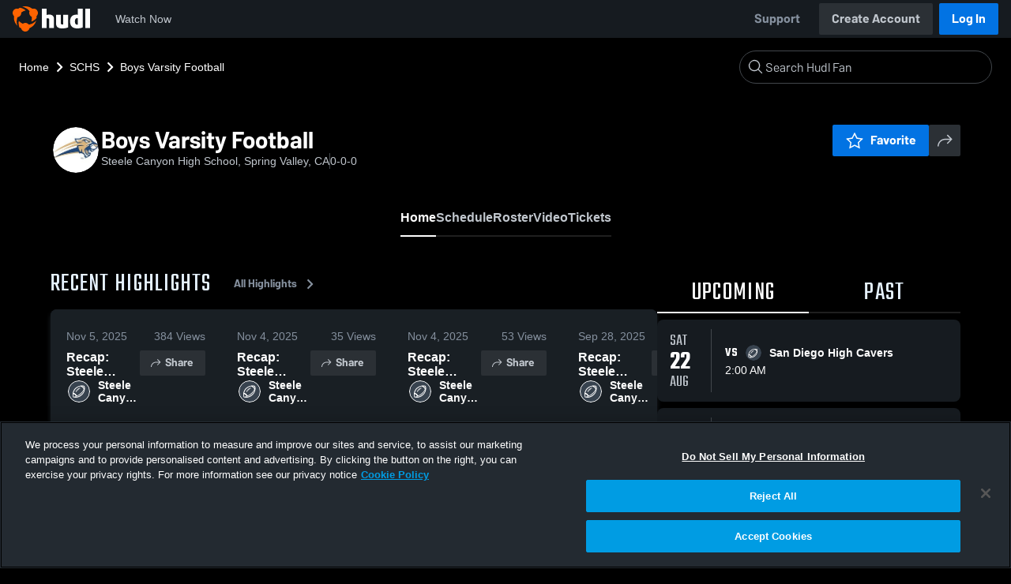

--- FILE ---
content_type: text/html; charset=utf-8
request_url: https://fan.hudl.com/usa/ca/spring-valley/organization/5810/steele-canyon-high-school/team/15380/boys-varsity-football
body_size: 31222
content:
<!DOCTYPE html><html lang="en" data-host="fan.hudl.com"><head><meta charSet="utf-8"/><meta name="viewport" content="width=device-width, initial-scale=1"/><link rel="stylesheet" href="https://assets.hudl.com/_next/v2/fan/_next/static/css/640cd921de82f17b.css" data-precedence="next"/><link rel="stylesheet" href="https://assets.hudl.com/_next/v2/fan/_next/static/css/ab453296d7f5b7d0.css" data-precedence="next"/><link rel="stylesheet" href="https://assets.hudl.com/_next/v2/fan/_next/static/css/d49e545865dda7a2.css" data-precedence="next"/><link rel="stylesheet" href="https://assets.hudl.com/_next/v2/fan/_next/static/css/29866b76b3698ef2.css" data-precedence="next"/><link rel="stylesheet" href="https://assets.hudl.com/_next/v2/fan/_next/static/css/75313573a4613d32.css" data-precedence="next"/><link rel="stylesheet" href="https://assets.hudl.com/_next/v2/fan/_next/static/css/63645920d6baf014.css" data-precedence="next"/><link rel="stylesheet" href="https://assets.hudl.com/_next/v2/fan/_next/static/css/10eb8813357ebbdc.css" data-precedence="next"/><link rel="stylesheet" href="https://assets.hudl.com/_next/v2/fan/_next/static/css/273bc9f67f424069.css" data-precedence="next"/><link rel="stylesheet" href="https://assets.hudl.com/_next/v2/fan/_next/static/css/e90ba3583522f3dd.css" data-precedence="next"/><link rel="stylesheet" href="https://assets.hudl.com/_next/v2/fan/_next/static/css/6d129774b035da85.css" data-precedence="next"/><link rel="stylesheet" href="https://assets.hudl.com/_next/v2/fan/_next/static/css/dc4dedf7040a902b.css" data-precedence="next"/><link rel="stylesheet" href="https://assets.hudl.com/_next/v2/fan/_next/static/css/df2569e298c18f9c.css" data-precedence="next"/><link rel="stylesheet" href="https://assets.hudl.com/_next/v2/fan/_next/static/css/02ed5018e60c484e.css" data-precedence="next"/><link rel="stylesheet" href="https://assets.hudl.com/_next/v2/fan/_next/static/css/a700a525d2d5422f.css" data-precedence="next"/><link rel="stylesheet" href="https://assets.hudl.com/_next/v2/fan/_next/static/css/619e096a78b120c4.css" data-precedence="next"/><link rel="stylesheet" href="https://assets.hudl.com/_next/v2/fan/_next/static/css/2b23785efdc2d4bc.css" data-precedence="next"/><link rel="stylesheet" href="https://assets.hudl.com/_next/v2/fan/_next/static/css/9b2489a64625d49b.css" data-precedence="next"/><link rel="stylesheet" href="https://assets.hudl.com/_next/v2/fan/_next/static/css/a7085c37043e2a45.css" data-precedence="next"/><link rel="stylesheet" href="https://assets.hudl.com/_next/v2/fan/_next/static/css/059eaff95271f923.css" data-precedence="next"/><link rel="stylesheet" href="https://assets.hudl.com/_next/v2/fan/_next/static/css/f4480f3ef062d004.css" data-precedence="next"/><link rel="stylesheet" href="https://assets.hudl.com/_next/v2/fan/_next/static/css/1532d4d13e12658c.css" data-precedence="next"/><link rel="stylesheet" href="https://assets.hudl.com/_next/v2/fan/_next/static/css/7462011a3889d71d.css" data-precedence="next"/><link rel="stylesheet" href="https://assets.hudl.com/_next/v2/fan/_next/static/css/07ea85ccf5447c18.css" data-precedence="next"/><link rel="stylesheet" href="https://assets.hudl.com/_next/v2/fan/_next/static/css/0aa7f1472dbaf8d0.css" data-precedence="next"/><link rel="stylesheet" href="https://assets.hudl.com/_next/v2/fan/_next/static/css/b01e5e6f28a84282.css" data-precedence="next"/><link rel="stylesheet" href="https://assets.hudl.com/_next/v2/fan/_next/static/css/c11997423df88b5c.css" data-precedence="next"/><link rel="stylesheet" href="https://assets.hudl.com/_next/v2/fan/_next/static/css/75a945cfa22dfcad.css" data-precedence="next"/><link rel="stylesheet" href="https://assets.hudl.com/_next/v2/fan/_next/static/css/2b7d2904574766fe.css" data-precedence="next"/><link rel="stylesheet" href="https://assets.hudl.com/_next/v2/fan/_next/static/css/e716073b28115e1b.css" data-precedence="next"/><link rel="preload" as="script" fetchPriority="low" href="https://assets.hudl.com/_next/v2/fan/_next/static/chunks/webpack-8f1e23a935b4671c.js"/><script src="https://assets.hudl.com/_next/v2/fan/_next/static/chunks/939370a5-b904a15e8e20ee6f.js" async=""></script><script src="https://assets.hudl.com/_next/v2/fan/_next/static/chunks/1409-6cdd02848eaba7bb.js" async=""></script><script src="https://assets.hudl.com/_next/v2/fan/_next/static/chunks/main-app-f4b158e7545e1a8f.js" async=""></script><script src="https://assets.hudl.com/_next/v2/fan/_next/static/chunks/app/global-error-19cdd74590e564a0.js" async=""></script><script src="https://assets.hudl.com/_next/v2/fan/_next/static/chunks/ff20c4a3-4434d2fe4e14b98d.js" async=""></script><script src="https://assets.hudl.com/_next/v2/fan/_next/static/chunks/298d1a4e-9593176abee3d49b.js" async=""></script><script src="https://assets.hudl.com/_next/v2/fan/_next/static/chunks/5ec1d55f-30bc026b8ae9371a.js" async=""></script><script src="https://assets.hudl.com/_next/v2/fan/_next/static/chunks/73aca819-c0e692adf6903741.js" async=""></script><script src="https://assets.hudl.com/_next/v2/fan/_next/static/chunks/e3b22baa-58fe4bbd26f9a029.js" async=""></script><script src="https://assets.hudl.com/_next/v2/fan/_next/static/chunks/32cf85b7-7cecb25e734ba06f.js" async=""></script><script src="https://assets.hudl.com/_next/v2/fan/_next/static/chunks/e1510053-4646b14fa22e5eea.js" async=""></script><script src="https://assets.hudl.com/_next/v2/fan/_next/static/chunks/aacb5ff3-2114d936ae139a13.js" async=""></script><script src="https://assets.hudl.com/_next/v2/fan/_next/static/chunks/70957be7-a7b713476c81d1d4.js" async=""></script><script src="https://assets.hudl.com/_next/v2/fan/_next/static/chunks/e911d361-2d878dea27fa653f.js" async=""></script><script src="https://assets.hudl.com/_next/v2/fan/_next/static/chunks/d8847401-79f09a80d5627ecf.js" async=""></script><script src="https://assets.hudl.com/_next/v2/fan/_next/static/chunks/8365-945f8534a9683584.js" async=""></script><script src="https://assets.hudl.com/_next/v2/fan/_next/static/chunks/4067-897443c6732825bc.js" async=""></script><script src="https://assets.hudl.com/_next/v2/fan/_next/static/chunks/8036-5772b051a6018856.js" async=""></script><script src="https://assets.hudl.com/_next/v2/fan/_next/static/chunks/1754-f55883b325311462.js" async=""></script><script src="https://assets.hudl.com/_next/v2/fan/_next/static/chunks/9227-89fa70aded962b6d.js" async=""></script><script src="https://assets.hudl.com/_next/v2/fan/_next/static/chunks/7579-81cbf635cf06fe7f.js" async=""></script><script src="https://assets.hudl.com/_next/v2/fan/_next/static/chunks/app/%5Bcountry%5D/%5Bsubdivision%5D/%5Bcity%5D/organization/%5BschoolId%5D/%5BschoolName%5D/team/%5BteamId%5D/%5BteamName%5D/page-019daea316ce879d.js" async=""></script><script src="https://assets.hudl.com/_next/v2/fan/_next/static/chunks/4127-cd68a58fc3ca4f1d.js" async=""></script><script src="https://assets.hudl.com/_next/v2/fan/_next/static/chunks/app/layout-1cb4a2783bf77930.js" async=""></script><script src="https://assets.hudl.com/_next/v2/fan/_next/static/chunks/app/error-91ab56db71d123f5.js" async=""></script><script src="https://assets.hudl.com/_next/v2/fan/_next/static/chunks/app/not-found-3357267652788b4f.js" async=""></script><link rel="preload" href="https://cdn.cookielaw.org/scripttemplates/otSDKStub.js" as="script"/><link rel="preload" href="https://sc-ui.hudl.com/hudl-ui-plugins/webnav/1/hudl-ui-plugins-webnav_bundled.js.gz" as="script"/><link rel="preload" href="https://sc-ui.hudl.com/hudl-ui-plugins/generic/1.7.0/hudl-ui-plugins-generic_bundled.js.gz" as="script"/><link rel="preload" href="https://securepubads.g.doubleclick.net/tag/js/gpt.js" as="script"/><link rel="preload" href="https://c.amazon-adsystem.com/aat/amzn-consent.js" as="script"/><link rel="preload" href="https://hudl.my.site.com/ESWHudlbotSupportPage1705930852610/assets/js/bootstrap.min.js" as="script"/><link rel="preconnect" href="https://static.hudl.com"/><meta name="google-site-verification" content="wngxe0hqKejKoVxOuLTIu4L0GzbYvlaYG554-RfEcvc"/><meta name="google-site-verification" content="zMQT38Xd3W8wyNe8SpSeiyx8R6zOROSLxwNa1hhFdkA"/><title>Boys Varsity Football | High School Sports | Home | Hudl</title><meta name="description" content="View livestreams, highlights and upcoming events for Steele Canyon High School in Spring Valley, CA."/><meta name="apple-itunes-app" content="app-id=6449098724"/><meta property="og:title" content="Boys Varsity Football • Home"/><meta property="og:description" content="View livestreams, highlights and upcoming events for Steele Canyon High School in Spring Valley, CA."/><meta property="og:site_name" content="Hudl"/><meta property="og:image" content="https://static.hudl.com/users/prod/473836_abf8abeac5c24b45b3e0da75334cdd10.jpg"/><meta property="og:image:alt" content="Boys Varsity Football Logo"/><meta property="og:type" content="website"/><meta name="twitter:card" content="summary_large_image"/><meta name="twitter:title" content="Boys Varsity Football • Home"/><meta name="twitter:description" content="View livestreams, highlights and upcoming events for Steele Canyon High School in Spring Valley, CA."/><meta name="twitter:image" content="https://static.hudl.com/users/prod/473836_abf8abeac5c24b45b3e0da75334cdd10.jpg"/><link rel="icon" href="/favicon.ico" type="image/x-icon" sizes="16x16"/><link rel="stylesheet" href="https://sc-ui.hudl.com/uniform-ui-components/all/4/uniform-ui-components_bundled.css.gz"/><link href="https://sc-ui.hudl.com/hudl-ui-plugins/webnav/1/hudl-ui-plugins-webnav_bundled.css.gz" rel="stylesheet" type="text/css"/><link href="https://sc-ui.hudl.com/hudl-ui-plugins/generic/1.7.0/hudl-ui-plugins-generic_bundled.css.gz" rel="stylesheet" type="text/css"/><link rel="stylesheet" href="https://static.hudl.com/microservice-assets/frontends/uniform/fonts/barlow.css"/><script src="https://assets.hudl.com/_next/v2/fan/_next/static/chunks/polyfills-42372ed130431b0a.js" noModule=""></script></head><body class="u-environment--dark"><noscript><div class="u-notice u-env--light u-notice--tight"><div class="u-indicator u-indicator--information u-padding--half"><svg class="u-icon u-icon--medium" viewBox="0 0 32 32" aria-label="Information" role="img" fill-rule="evenodd"><path fill="inherit" d="M16 2a14 14 0 1 0 0 28 14 14 0 0 0 0-28m0 6a1.5 1.5 0 1 1 0 3 1.5 1.5 0 0 1 0-3m4 15.625a.5.5 0 0 1-.5.5h-7a.5.5 0 0 1-.5-.5v-1.25a.5.5 0 0 1 .5-.5h2.375v-5.75H13.5a.5.5 0 0 1-.5-.5v-1.25a.5.5 0 0 1 .5-.5h3.125a.5.5 0 0 1 .5.5v7.5H19.5a.5.5 0 0 1 .5.5z"></path></svg></div><div class="u-notice__content"><p class="u-text u-text--small u-text--set-solid" data-qa-id="undefined-text"><strong class="u-margin--quarter--right u-notice__header">JavaScript is not enabled.</strong>Some parts of the page may have additional content if JavaScript is enabled.</p></div></div></noscript><script type="application/ld+json">{"@context":"https://schema.org/","@type":"SportsTeam","name":"Boys Varsity Football","logo":"https://static.hudl.com/users/prod/473836_abf8abeac5c24b45b3e0da75334cdd10.jpg","address":{"@type":"PostalAddress","streetAddress":"12440 Campo Road","addressLocality":"Spring Valley","addressRegion":"CA","postalCode":"91978","addressCountry":"US"},"gender":"MENS","sport":"FOOTBALL","parentOrganization":{"@context":"https://schema.org/","@type":"HighSchool","name":"Steele Canyon High School","logo":"https://static.hudl.com/users/temp/473836_b6ed1bac4c5a4bb9a6b11df863fd5ed3.jpeg","url":"https://fan.hudl.com/usa/ca/spring-valley/organization/5810/steele-canyon-high-school","sameAs":null,"address":{"@type":"PostalAddress","streetAddress":"12440 Campo Road","addressLocality":"Spring Valley","addressRegion":"CA","postalCode":"91978","addressCountry":"US"}}}</script><!--$!--><template data-dgst="BAILOUT_TO_CLIENT_SIDE_RENDERING"></template><!--/$--><script src="https://assets.hudl.com/_next/v2/fan/_next/static/chunks/webpack-8f1e23a935b4671c.js" async=""></script><script>(self.__next_f=self.__next_f||[]).push([0]);self.__next_f.push([2,null])</script><script>self.__next_f.push([1,"1:HL[\"https://assets.hudl.com/_next/v2/fan/_next/static/css/640cd921de82f17b.css\",\"style\"]\n2:HL[\"https://assets.hudl.com/_next/v2/fan/_next/static/css/ab453296d7f5b7d0.css\",\"style\"]\n3:HL[\"https://assets.hudl.com/_next/v2/fan/_next/static/css/d49e545865dda7a2.css\",\"style\"]\n4:HL[\"https://assets.hudl.com/_next/v2/fan/_next/static/css/29866b76b3698ef2.css\",\"style\"]\n5:HL[\"https://assets.hudl.com/_next/v2/fan/_next/static/css/75313573a4613d32.css\",\"style\"]\n6:HL[\"https://assets.hudl.com/_next/v2/fan/_next/static/css/63645920d6baf014.css\",\"style\"]\n7:HL[\"https://assets.hudl.com/_next/v2/fan/_next/static/css/10eb8813357ebbdc.css\",\"style\"]\n8:HL[\"https://assets.hudl.com/_next/v2/fan/_next/static/css/273bc9f67f424069.css\",\"style\"]\n9:HL[\"https://assets.hudl.com/_next/v2/fan/_next/static/css/e90ba3583522f3dd.css\",\"style\"]\na:HL[\"https://assets.hudl.com/_next/v2/fan/_next/static/css/6d129774b035da85.css\",\"style\"]\nb:HL[\"https://assets.hudl.com/_next/v2/fan/_next/static/css/dc4dedf7040a902b.css\",\"style\"]\nc:HL[\"https://assets.hudl.com/_next/v2/fan/_next/static/css/df2569e298c18f9c.css\",\"style\"]\nd:HL[\"https://assets.hudl.com/_next/v2/fan/_next/static/css/02ed5018e60c484e.css\",\"style\"]\ne:HL[\"https://assets.hudl.com/_next/v2/fan/_next/static/css/a700a525d2d5422f.css\",\"style\"]\nf:HL[\"https://assets.hudl.com/_next/v2/fan/_next/static/css/619e096a78b120c4.css\",\"style\"]\n10:HL[\"https://assets.hudl.com/_next/v2/fan/_next/static/css/2b23785efdc2d4bc.css\",\"style\"]\n11:HL[\"https://assets.hudl.com/_next/v2/fan/_next/static/css/9b2489a64625d49b.css\",\"style\"]\n12:HL[\"https://assets.hudl.com/_next/v2/fan/_next/static/css/a7085c37043e2a45.css\",\"style\"]\n13:HL[\"https://assets.hudl.com/_next/v2/fan/_next/static/css/059eaff95271f923.css\",\"style\"]\n14:HL[\"https://assets.hudl.com/_next/v2/fan/_next/static/css/f4480f3ef062d004.css\",\"style\"]\n15:HL[\"https://assets.hudl.com/_next/v2/fan/_next/static/css/1532d4d13e12658c.css\",\"style\"]\n16:HL[\"https://assets.hudl.com/_next/v2/fan/_next/static/css/7462011a3889d71d.css\",\"style\"]\n17:HL[\"https://assets.hudl.com/_next/v2"])</script><script>self.__next_f.push([1,"/fan/_next/static/css/07ea85ccf5447c18.css\",\"style\"]\n18:HL[\"https://assets.hudl.com/_next/v2/fan/_next/static/css/0aa7f1472dbaf8d0.css\",\"style\"]\n19:HL[\"https://assets.hudl.com/_next/v2/fan/_next/static/css/b01e5e6f28a84282.css\",\"style\"]\n1a:HL[\"https://assets.hudl.com/_next/v2/fan/_next/static/css/c11997423df88b5c.css\",\"style\"]\n1b:HL[\"https://assets.hudl.com/_next/v2/fan/_next/static/css/75a945cfa22dfcad.css\",\"style\"]\n1c:HL[\"https://assets.hudl.com/_next/v2/fan/_next/static/css/2b7d2904574766fe.css\",\"style\"]\n1d:HL[\"https://assets.hudl.com/_next/v2/fan/_next/static/css/e716073b28115e1b.css\",\"style\"]\n"])</script><script>self.__next_f.push([1,"1e:I[41585,[],\"\"]\n21:I[42224,[],\"\"]\n29:I[90696,[],\"\"]\n2c:I[17708,[\"6470\",\"static/chunks/app/global-error-19cdd74590e564a0.js\"],\"default\"]\n22:[\"country\",\"usa\",\"d\"]\n23:[\"subdivision\",\"ca\",\"d\"]\n24:[\"city\",\"spring-valley\",\"d\"]\n25:[\"schoolId\",\"5810\",\"d\"]\n26:[\"schoolName\",\"steele-canyon-high-school\",\"d\"]\n27:[\"teamId\",\"15380\",\"d\"]\n28:[\"teamName\",\"boys-varsity-football\",\"d\"]\n2d:[]\n"])</script><script>self.__next_f.push([1,"0:[\"$\",\"$L1e\",null,{\"buildId\":\"2ZigQeQT5egsyN6WVQemg\",\"assetPrefix\":\"https://assets.hudl.com/_next/v2/fan\",\"urlParts\":[\"\",\"usa\",\"ca\",\"spring-valley\",\"organization\",\"5810\",\"steele-canyon-high-school\",\"team\",\"15380\",\"boys-varsity-football\"],\"initialTree\":[\"\",{\"children\":[[\"country\",\"usa\",\"d\"],{\"children\":[[\"subdivision\",\"ca\",\"d\"],{\"children\":[[\"city\",\"spring-valley\",\"d\"],{\"children\":[\"organization\",{\"children\":[[\"schoolId\",\"5810\",\"d\"],{\"children\":[[\"schoolName\",\"steele-canyon-high-school\",\"d\"],{\"children\":[\"team\",{\"children\":[[\"teamId\",\"15380\",\"d\"],{\"children\":[[\"teamName\",\"boys-varsity-football\",\"d\"],{\"children\":[\"__PAGE__\",{}]}]}]}]}]}]}]}]}]}]},\"$undefined\",\"$undefined\",true],\"initialSeedData\":[\"\",{\"children\":[[\"country\",\"usa\",\"d\"],{\"children\":[[\"subdivision\",\"ca\",\"d\"],{\"children\":[[\"city\",\"spring-valley\",\"d\"],{\"children\":[\"organization\",{\"children\":[[\"schoolId\",\"5810\",\"d\"],{\"children\":[[\"schoolName\",\"steele-canyon-high-school\",\"d\"],{\"children\":[\"team\",{\"children\":[[\"teamId\",\"15380\",\"d\"],{\"children\":[[\"teamName\",\"boys-varsity-football\",\"d\"],{\"children\":[\"__PAGE__\",{},[[\"$L1f\",\"$L20\",[[\"$\",\"link\",\"0\",{\"rel\":\"stylesheet\",\"href\":\"https://assets.hudl.com/_next/v2/fan/_next/static/css/e90ba3583522f3dd.css\",\"precedence\":\"next\",\"crossOrigin\":\"$undefined\"}],[\"$\",\"link\",\"1\",{\"rel\":\"stylesheet\",\"href\":\"https://assets.hudl.com/_next/v2/fan/_next/static/css/6d129774b035da85.css\",\"precedence\":\"next\",\"crossOrigin\":\"$undefined\"}],[\"$\",\"link\",\"2\",{\"rel\":\"stylesheet\",\"href\":\"https://assets.hudl.com/_next/v2/fan/_next/static/css/dc4dedf7040a902b.css\",\"precedence\":\"next\",\"crossOrigin\":\"$undefined\"}],[\"$\",\"link\",\"3\",{\"rel\":\"stylesheet\",\"href\":\"https://assets.hudl.com/_next/v2/fan/_next/static/css/df2569e298c18f9c.css\",\"precedence\":\"next\",\"crossOrigin\":\"$undefined\"}],[\"$\",\"link\",\"4\",{\"rel\":\"stylesheet\",\"href\":\"https://assets.hudl.com/_next/v2/fan/_next/static/css/02ed5018e60c484e.css\",\"precedence\":\"next\",\"crossOrigin\":\"$undefined\"}],[\"$\",\"link\",\"5\",{\"rel\":\"stylesheet\",\"href\":\"https://assets.hudl.com/_next/v2/fan/_next/static/css/a700a525d2d5422f.css\",\"precedence\":\"next\",\"crossOrigin\":\"$undefined\"}],[\"$\",\"link\",\"6\",{\"rel\":\"stylesheet\",\"href\":\"https://assets.hudl.com/_next/v2/fan/_next/static/css/619e096a78b120c4.css\",\"precedence\":\"next\",\"crossOrigin\":\"$undefined\"}],[\"$\",\"link\",\"7\",{\"rel\":\"stylesheet\",\"href\":\"https://assets.hudl.com/_next/v2/fan/_next/static/css/2b23785efdc2d4bc.css\",\"precedence\":\"next\",\"crossOrigin\":\"$undefined\"}],[\"$\",\"link\",\"8\",{\"rel\":\"stylesheet\",\"href\":\"https://assets.hudl.com/_next/v2/fan/_next/static/css/9b2489a64625d49b.css\",\"precedence\":\"next\",\"crossOrigin\":\"$undefined\"}],[\"$\",\"link\",\"9\",{\"rel\":\"stylesheet\",\"href\":\"https://assets.hudl.com/_next/v2/fan/_next/static/css/a7085c37043e2a45.css\",\"precedence\":\"next\",\"crossOrigin\":\"$undefined\"}],[\"$\",\"link\",\"10\",{\"rel\":\"stylesheet\",\"href\":\"https://assets.hudl.com/_next/v2/fan/_next/static/css/059eaff95271f923.css\",\"precedence\":\"next\",\"crossOrigin\":\"$undefined\"}],[\"$\",\"link\",\"11\",{\"rel\":\"stylesheet\",\"href\":\"https://assets.hudl.com/_next/v2/fan/_next/static/css/f4480f3ef062d004.css\",\"precedence\":\"next\",\"crossOrigin\":\"$undefined\"}],[\"$\",\"link\",\"12\",{\"rel\":\"stylesheet\",\"href\":\"https://assets.hudl.com/_next/v2/fan/_next/static/css/1532d4d13e12658c.css\",\"precedence\":\"next\",\"crossOrigin\":\"$undefined\"}],[\"$\",\"link\",\"13\",{\"rel\":\"stylesheet\",\"href\":\"https://assets.hudl.com/_next/v2/fan/_next/static/css/7462011a3889d71d.css\",\"precedence\":\"next\",\"crossOrigin\":\"$undefined\"}],[\"$\",\"link\",\"14\",{\"rel\":\"stylesheet\",\"href\":\"https://assets.hudl.com/_next/v2/fan/_next/static/css/07ea85ccf5447c18.css\",\"precedence\":\"next\",\"crossOrigin\":\"$undefined\"}],[\"$\",\"link\",\"15\",{\"rel\":\"stylesheet\",\"href\":\"https://assets.hudl.com/_next/v2/fan/_next/static/css/0aa7f1472dbaf8d0.css\",\"precedence\":\"next\",\"crossOrigin\":\"$undefined\"}],[\"$\",\"link\",\"16\",{\"rel\":\"stylesheet\",\"href\":\"https://assets.hudl.com/_next/v2/fan/_next/static/css/b01e5e6f28a84282.css\",\"precedence\":\"next\",\"crossOrigin\":\"$undefined\"}],[\"$\",\"link\",\"17\",{\"rel\":\"stylesheet\",\"href\":\"https://assets.hudl.com/_next/v2/fan/_next/static/css/c11997423df88b5c.css\",\"precedence\":\"next\",\"crossOrigin\":\"$undefined\"}],[\"$\",\"link\",\"18\",{\"rel\":\"stylesheet\",\"href\":\"https://assets.hudl.com/_next/v2/fan/_next/static/css/75a945cfa22dfcad.css\",\"precedence\":\"next\",\"crossOrigin\":\"$undefined\"}],[\"$\",\"link\",\"19\",{\"rel\":\"stylesheet\",\"href\":\"https://assets.hudl.com/_next/v2/fan/_next/static/css/2b7d2904574766fe.css\",\"precedence\":\"next\",\"crossOrigin\":\"$undefined\"}],[\"$\",\"link\",\"20\",{\"rel\":\"stylesheet\",\"href\":\"https://assets.hudl.com/_next/v2/fan/_next/static/css/e716073b28115e1b.css\",\"precedence\":\"next\",\"crossOrigin\":\"$undefined\"}]]],null],null]},[null,[\"$\",\"$L21\",null,{\"parallelRouterKey\":\"children\",\"segmentPath\":[\"children\",\"$22\",\"children\",\"$23\",\"children\",\"$24\",\"children\",\"organization\",\"children\",\"$25\",\"children\",\"$26\",\"children\",\"team\",\"children\",\"$27\",\"children\",\"$28\",\"children\"],\"error\":\"$undefined\",\"errorStyles\":\"$undefined\",\"errorScripts\":\"$undefined\",\"template\":[\"$\",\"$L29\",null,{}],\"templateStyles\":\"$undefined\",\"templateScripts\":\"$undefined\",\"notFound\":\"$undefined\",\"notFoundStyles\":\"$undefined\"}]],null]},[null,[\"$\",\"$L21\",null,{\"parallelRouterKey\":\"children\",\"segmentPath\":[\"children\",\"$22\",\"children\",\"$23\",\"children\",\"$24\",\"children\",\"organization\",\"children\",\"$25\",\"children\",\"$26\",\"children\",\"team\",\"children\",\"$27\",\"children\"],\"error\":\"$undefined\",\"errorStyles\":\"$undefined\",\"errorScripts\":\"$undefined\",\"template\":[\"$\",\"$L29\",null,{}],\"templateStyles\":\"$undefined\",\"templateScripts\":\"$undefined\",\"notFound\":\"$undefined\",\"notFoundStyles\":\"$undefined\"}]],null]},[null,[\"$\",\"$L21\",null,{\"parallelRouterKey\":\"children\",\"segmentPath\":[\"children\",\"$22\",\"children\",\"$23\",\"children\",\"$24\",\"children\",\"organization\",\"children\",\"$25\",\"children\",\"$26\",\"children\",\"team\",\"children\"],\"error\":\"$undefined\",\"errorStyles\":\"$undefined\",\"errorScripts\":\"$undefined\",\"template\":[\"$\",\"$L29\",null,{}],\"templateStyles\":\"$undefined\",\"templateScripts\":\"$undefined\",\"notFound\":\"$undefined\",\"notFoundStyles\":\"$undefined\"}]],null]},[null,[\"$\",\"$L21\",null,{\"parallelRouterKey\":\"children\",\"segmentPath\":[\"children\",\"$22\",\"children\",\"$23\",\"children\",\"$24\",\"children\",\"organization\",\"children\",\"$25\",\"children\",\"$26\",\"children\"],\"error\":\"$undefined\",\"errorStyles\":\"$undefined\",\"errorScripts\":\"$undefined\",\"template\":[\"$\",\"$L29\",null,{}],\"templateStyles\":\"$undefined\",\"templateScripts\":\"$undefined\",\"notFound\":\"$undefined\",\"notFoundStyles\":\"$undefined\"}]],null]},[null,[\"$\",\"$L21\",null,{\"parallelRouterKey\":\"children\",\"segmentPath\":[\"children\",\"$22\",\"children\",\"$23\",\"children\",\"$24\",\"children\",\"organization\",\"children\",\"$25\",\"children\"],\"error\":\"$undefined\",\"errorStyles\":\"$undefined\",\"errorScripts\":\"$undefined\",\"template\":[\"$\",\"$L29\",null,{}],\"templateStyles\":\"$undefined\",\"templateScripts\":\"$undefined\",\"notFound\":\"$undefined\",\"notFoundStyles\":\"$undefined\"}]],null]},[null,[\"$\",\"$L21\",null,{\"parallelRouterKey\":\"children\",\"segmentPath\":[\"children\",\"$22\",\"children\",\"$23\",\"children\",\"$24\",\"children\",\"organization\",\"children\"],\"error\":\"$undefined\",\"errorStyles\":\"$undefined\",\"errorScripts\":\"$undefined\",\"template\":[\"$\",\"$L29\",null,{}],\"templateStyles\":\"$undefined\",\"templateScripts\":\"$undefined\",\"notFound\":\"$undefined\",\"notFoundStyles\":\"$undefined\"}]],null]},[null,[\"$\",\"$L21\",null,{\"parallelRouterKey\":\"children\",\"segmentPath\":[\"children\",\"$22\",\"children\",\"$23\",\"children\",\"$24\",\"children\"],\"error\":\"$undefined\",\"errorStyles\":\"$undefined\",\"errorScripts\":\"$undefined\",\"template\":[\"$\",\"$L29\",null,{}],\"templateStyles\":\"$undefined\",\"templateScripts\":\"$undefined\",\"notFound\":\"$undefined\",\"notFoundStyles\":\"$undefined\"}]],null]},[null,[\"$\",\"$L21\",null,{\"parallelRouterKey\":\"children\",\"segmentPath\":[\"children\",\"$22\",\"children\",\"$23\",\"children\"],\"error\":\"$undefined\",\"errorStyles\":\"$undefined\",\"errorScripts\":\"$undefined\",\"template\":[\"$\",\"$L29\",null,{}],\"templateStyles\":\"$undefined\",\"templateScripts\":\"$undefined\",\"notFound\":\"$undefined\",\"notFoundStyles\":\"$undefined\"}]],null]},[null,[\"$\",\"$L21\",null,{\"parallelRouterKey\":\"children\",\"segmentPath\":[\"children\",\"$22\",\"children\"],\"error\":\"$undefined\",\"errorStyles\":\"$undefined\",\"errorScripts\":\"$undefined\",\"template\":[\"$\",\"$L29\",null,{}],\"templateStyles\":\"$undefined\",\"templateScripts\":\"$undefined\",\"notFound\":\"$undefined\",\"notFoundStyles\":\"$undefined\"}]],null]},[[[[\"$\",\"link\",\"0\",{\"rel\":\"stylesheet\",\"href\":\"https://assets.hudl.com/_next/v2/fan/_next/static/css/640cd921de82f17b.css\",\"precedence\":\"next\",\"crossOrigin\":\"$undefined\"}],[\"$\",\"link\",\"1\",{\"rel\":\"stylesheet\",\"href\":\"https://assets.hudl.com/_next/v2/fan/_next/static/css/ab453296d7f5b7d0.css\",\"precedence\":\"next\",\"crossOrigin\":\"$undefined\"}],[\"$\",\"link\",\"2\",{\"rel\":\"stylesheet\",\"href\":\"https://assets.hudl.com/_next/v2/fan/_next/static/css/d49e545865dda7a2.css\",\"precedence\":\"next\",\"crossOrigin\":\"$undefined\"}],[\"$\",\"link\",\"3\",{\"rel\":\"stylesheet\",\"href\":\"https://assets.hudl.com/_next/v2/fan/_next/static/css/29866b76b3698ef2.css\",\"precedence\":\"next\",\"crossOrigin\":\"$undefined\"}],[\"$\",\"link\",\"4\",{\"rel\":\"stylesheet\",\"href\":\"https://assets.hudl.com/_next/v2/fan/_next/static/css/75313573a4613d32.css\",\"precedence\":\"next\",\"crossOrigin\":\"$undefined\"}],[\"$\",\"link\",\"5\",{\"rel\":\"stylesheet\",\"href\":\"https://assets.hudl.com/_next/v2/fan/_next/static/css/63645920d6baf014.css\",\"precedence\":\"next\",\"crossOrigin\":\"$undefined\"}],[\"$\",\"link\",\"6\",{\"rel\":\"stylesheet\",\"href\":\"https://assets.hudl.com/_next/v2/fan/_next/static/css/10eb8813357ebbdc.css\",\"precedence\":\"next\",\"crossOrigin\":\"$undefined\"}],[\"$\",\"link\",\"7\",{\"rel\":\"stylesheet\",\"href\":\"https://assets.hudl.com/_next/v2/fan/_next/static/css/273bc9f67f424069.css\",\"precedence\":\"next\",\"crossOrigin\":\"$undefined\"}]],\"$L2a\"],null],null],\"couldBeIntercepted\":false,\"initialHead\":[null,\"$L2b\"],\"globalErrorComponent\":\"$2c\",\"missingSlots\":\"$W2d\"}]\n"])</script><script>self.__next_f.push([1,"2e:I[6196,[\"770\",\"static/chunks/ff20c4a3-4434d2fe4e14b98d.js\",\"2000\",\"static/chunks/298d1a4e-9593176abee3d49b.js\",\"5918\",\"static/chunks/5ec1d55f-30bc026b8ae9371a.js\",\"2\",\"static/chunks/73aca819-c0e692adf6903741.js\",\"1668\",\"static/chunks/e3b22baa-58fe4bbd26f9a029.js\",\"3249\",\"static/chunks/32cf85b7-7cecb25e734ba06f.js\",\"149\",\"static/chunks/e1510053-4646b14fa22e5eea.js\",\"4235\",\"static/chunks/aacb5ff3-2114d936ae139a13.js\",\"5670\",\"static/chunks/70957be7-a7b713476c81d1d4.js\",\"6398\",\"static/chunks/e911d361-2d878dea27fa653f.js\",\"6612\",\"static/chunks/d8847401-79f09a80d5627ecf.js\",\"8365\",\"static/chunks/8365-945f8534a9683584.js\",\"4067\",\"static/chunks/4067-897443c6732825bc.js\",\"8036\",\"static/chunks/8036-5772b051a6018856.js\",\"1754\",\"static/chunks/1754-f55883b325311462.js\",\"9227\",\"static/chunks/9227-89fa70aded962b6d.js\",\"7579\",\"static/chunks/7579-81cbf635cf06fe7f.js\",\"3765\",\"static/chunks/app/%5Bcountry%5D/%5Bsubdivision%5D/%5Bcity%5D/organization/%5BschoolId%5D/%5BschoolName%5D/team/%5BteamId%5D/%5BteamName%5D/page-019daea316ce879d.js\"],\"ClientHostContextProvider\"]\n2f:I[74872,[\"8365\",\"static/chunks/8365-945f8534a9683584.js\",\"4127\",\"static/chunks/4127-cd68a58fc3ca4f1d.js\",\"1754\",\"static/chunks/1754-f55883b325311462.js\",\"3185\",\"static/chunks/app/layout-1cb4a2783bf77930.js\"],\"\"]\n31:I[75218,[\"8365\",\"static/chunks/8365-945f8534a9683584.js\",\"4127\",\"static/chunks/4127-cd68a58fc3ca4f1d.js\",\"1754\",\"static/chunks/1754-f55883b325311462.js\",\"3185\",\"static/chunks/app/layout-1cb4a2783bf77930.js\"],\"TimingAnalytics\"]\n"])</script><script>self.__next_f.push([1,"2a:[\"$\",\"$L2e\",null,{\"host\":\"fan.hudl.com\",\"children\":[\"$\",\"html\",null,{\"lang\":\"en\",\"data-host\":\"fan.hudl.com\",\"children\":[[\"$\",\"head\",null,{\"children\":[[\"$\",\"$L2f\",null,{\"src\":\"https://cdn.cookielaw.org/scripttemplates/otSDKStub.js\",\"type\":\"text/javascript\",\"data-domain-script\":\"3bd688f5-b6bf-4b17-939b-ebc3cf875964\"}],[\"$\",\"$L2f\",null,{\"id\":\"optanon-inline\",\"dangerouslySetInnerHTML\":{\"__html\":\"\\n              function OptanonWrapper() {\\n                if (window.OnetrustActiveGroups) {\\n                  var activeGroups = window.OnetrustActiveGroups\\n                    .split(',')\\n                    .filter(function(g) { return g !== '' \u0026\u0026 g.startsWith('C000'); });\\n                  window.dispatchEvent(new CustomEvent('OneTrustGroupsUpdated', { detail: activeGroups }));\\n                }\\n              }\\n            \"}}],[\"$\",\"link\",null,{\"rel\":\"stylesheet\",\"href\":\"https://sc-ui.hudl.com/uniform-ui-components/all/4/uniform-ui-components_bundled.css.gz\"}],[\"$\",\"$L2f\",null,{\"id\":\"hudlEmbed\",\"dangerouslySetInnerHTML\":{\"__html\":\"window.__hudlEmbed = { data: {} };\"}}],[\"$\",\"link\",null,{\"href\":\"https://sc-ui.hudl.com/hudl-ui-plugins/webnav/1/hudl-ui-plugins-webnav_bundled.css.gz\",\"rel\":\"stylesheet\",\"type\":\"text/css\"}],[\"$\",\"link\",null,{\"href\":\"https://sc-ui.hudl.com/hudl-ui-plugins/generic/1.7.0/hudl-ui-plugins-generic_bundled.css.gz\",\"rel\":\"stylesheet\",\"type\":\"text/css\"}],[\"$\",\"$L2f\",null,{\"src\":\"https://sc-ui.hudl.com/hudl-ui-plugins/webnav/1/hudl-ui-plugins-webnav_bundled.js.gz\",\"type\":\"text/javascript\"}],[\"$\",\"$L2f\",null,{\"src\":\"https://sc-ui.hudl.com/hudl-ui-plugins/generic/1.7.0/hudl-ui-plugins-generic_bundled.js.gz\",\"type\":\"text/javascript\"}],[\"$\",\"$L2f\",null,{\"src\":\"https://securepubads.g.doubleclick.net/tag/js/gpt.js\",\"type\":\"text/javascript\"}],[\"$\",\"$L2f\",null,{\"src\":\"https://c.amazon-adsystem.com/aat/amzn-consent.js\",\"type\":\"text/javascript\"}],[\"$\",\"$L2f\",null,{\"src\":\"https://hudl.my.site.com/ESWHudlbotSupportPage1705930852610/assets/js/bootstrap.min.js\",\"type\":\"text/javascript\"}],[\"$\",\"link\",null,{\"rel\":\"preconnect\",\"href\":\"https://static.hudl.com\"}],[\"$\",\"link\",null,{\"rel\":\"stylesheet\",\"href\":\"https://static.hudl.com/microservice-assets/frontends/uniform/fonts/barlow.css\"}],[\"$\",\"meta\",null,{\"name\":\"google-site-verification\",\"content\":\"wngxe0hqKejKoVxOuLTIu4L0GzbYvlaYG554-RfEcvc\"}],[\"$\",\"meta\",null,{\"name\":\"google-site-verification\",\"content\":\"zMQT38Xd3W8wyNe8SpSeiyx8R6zOROSLxwNa1hhFdkA\"}]]}],[\"$\",\"body\",null,{\"className\":\"u-environment--dark\",\"children\":[[\"$\",\"noscript\",null,{\"children\":[\"$\",\"div\",null,{\"className\":\"u-notice u-env--light u-notice--tight\",\"children\":[[\"$\",\"div\",null,{\"className\":\"u-indicator u-indicator--information u-padding--half\",\"children\":[\"$\",\"svg\",null,{\"className\":\"u-icon u-icon--medium\",\"viewBox\":\"0 0 32 32\",\"aria-label\":\"Information\",\"role\":\"img\",\"fillRule\":\"evenodd\",\"data-qa-id\":\"$undefined\",\"children\":[\"$\",\"path\",null,{\"fill\":\"inherit\",\"d\":\"M16 2a14 14 0 1 0 0 28 14 14 0 0 0 0-28m0 6a1.5 1.5 0 1 1 0 3 1.5 1.5 0 0 1 0-3m4 15.625a.5.5 0 0 1-.5.5h-7a.5.5 0 0 1-.5-.5v-1.25a.5.5 0 0 1 .5-.5h2.375v-5.75H13.5a.5.5 0 0 1-.5-.5v-1.25a.5.5 0 0 1 .5-.5h3.125a.5.5 0 0 1 .5.5v7.5H19.5a.5.5 0 0 1 .5.5z\"}]}]}],[\"$\",\"div\",null,{\"className\":\"u-notice__content\",\"children\":[\"$\",\"p\",null,{\"className\":\"u-text u-text--small u-text--set-solid\",\"data-qa-id\":\"undefined-text\",\"children\":[[\"$\",\"strong\",null,{\"className\":\"u-margin--quarter--right u-notice__header\",\"children\":\"JavaScript is not enabled.\"}],\"Some parts of the page may have additional content if JavaScript is enabled.\"]}]}]]}]}],\"$L30\"]}],[\"$\",\"$L31\",null,{}]]}]}]\n"])</script><script>self.__next_f.push([1,"32:I[13667,[\"8365\",\"static/chunks/8365-945f8534a9683584.js\",\"4127\",\"static/chunks/4127-cd68a58fc3ca4f1d.js\",\"1754\",\"static/chunks/1754-f55883b325311462.js\",\"3185\",\"static/chunks/app/layout-1cb4a2783bf77930.js\"],\"default\"]\n33:I[93542,[\"7601\",\"static/chunks/app/error-91ab56db71d123f5.js\"],\"default\"]\n34:I[90627,[\"770\",\"static/chunks/ff20c4a3-4434d2fe4e14b98d.js\",\"8365\",\"static/chunks/8365-945f8534a9683584.js\",\"4067\",\"static/chunks/4067-897443c6732825bc.js\",\"1754\",\"static/chunks/1754-f55883b325311462.js\",\"9227\",\"static/chunks/9227-89fa70aded962b6d.js\",\"9160\",\"static/chunks/app/not-found-3357267652788b4f.js\"],\"default\"]\n"])</script><script>self.__next_f.push([1,"30:[\"$\",\"$L32\",null,{\"messages\":{\"fan.ticketing.tab.enjoy-event-banner.tickets-in-use\":\"You used {numberRedeemed} ticket{numberRedeemed, plural, =1 {} other {s}} at entry for this event. \",\"fan.ticketing.my.ticketing-orders.pass-valid-for\":\"Pass Valid For:\",\"fan.ticketing.transparent-fees.transaction-fee\":\"Order Transaction Fee\",\"fan.ticketing.my.tickets-tab-title\":\"Tickets\",\"fan.page-not-found.go-home\":\"Go to Home\",\"fan.org-programs.order-summary.registration-total\":\"Registration Total\",\"fan.registration-participant.form-item.grade-7th\":\"7th Grade\",\"fan.ticketing.ticket.ticket-footer-text\":\"Ticket must be scanned for entry.\",\"fan.org-programs.payment-schedule.payment-due\":\"{title} due {dueDate}\",\"fan.schedule.date-range.reset-button-text.today\":\"Today\",\"fan.org-programs.registration-confirmation.event-details\":\"Event Details\",\"fan.favorites-call-to-action.button-text\":\"Login\",\"fan.ticketing.share.copy-the-link-tickets\":\"Copy the link to share your tickets.\",\"fan.overview.live-now\":\"Live Now\",\"fan.ticketing.events-list.no-events-today.active-pass\":\"No events today\",\"fan.ticketing.league-pass-event-filter.search-for-league-type\":\"Search for a {displayName}...\",\"fan.event-viewer.watch.featured-games\":\"Featured Games\",\"fan.account.password-security.password.social-linked\":\"Linked Account: {email}\",\"fan.sport.water-polo\":\"Water Polo\",\"fan.ticketing.order.confirmation.organization-info-secondary\":\"Order # {ticketGroupReference}\",\"fan.video.video-filter.livestreams\":\"Livestreams\",\"fan.sport.no-sport\":\"No Sport\",\"fan.button.deselect-all\":\"Deselect All\",\"fan.ticketing.order.review.reserve\":\"Reserve\",\"fan.ticketing.ticket.qr-code-alt-text\":\"The QR Code for ticket {ticketNumber} of {totalTicketsNumber}\",\"fan.footer.solutions.heading\":\"Solutions\",\"fan.ticketing.redemption.used-for-entry-with-name-passes\":\"{numberOfTickets} Pass{numberOfTickets, plural, =1 {} other {es}} Used for {entityName}\",\"fan.ticketing.redemption.problem-using-tickets\":\"There was a problem using your tickets for entry. Please try again.\",\"fan.graphql-error-state\":\"We're having trouble loading this content. Try reloading.\",\"fan.search-bar.clubs-v1\":\"Clubs\",\"fan.ticketing.league-pass-event-filter.level\":\"Level\",\"fan.org-programs.status-card.no-athletes.title\":\"Add your athletes to get started.\",\"fan.event-viewer.watch.game-highlights\":\"GAME HIGHLIGHTS\",\"fan.account.personal-info.firstName\":\"First Name\",\"fan.account.password-security.password.error-toast\":\"We’re having some issues sending the reset password email. Please try again later. If the problem continues, contact support.\",\"fan.ticketing.transfer.add-recipient-information-tickets\":\"Add Ticket Recipient Information\",\"fan.schedule.content.emptyStateSub\":\"Check back later for updates \\nor select another event. \",\"fan.ssr.team.metadata.schedule.tab-title\":\"Schedule\",\"fan.sport.badminton-recruiting\":\"Badminton Recruiting\",\"fan.sport.dance-and-drill-recruiting\":\"Dance And Drill Recruiting\",\"fan.sport.surfing-recruiting\":\"Surfing Recruiting\",\"fan.ticketing.order.details.team-count-in-pass-label\":\"{numberOfTeams, plural, one {# Team Included In Pass} other {# Teams Included In Pass}}\",\"fan.schedules.emptyState\":\"No Events Scheduled Yet\",\"fan.schedule.emptyStateDay\":\"No Events Scheduled This Day\",\"fan.ticketing.order.item-selection.item-limit-per-order-passes\":\"Limit {maxNumItems} total pass{maxNumItems, plural, =1 {} other {es}} per order\",\"fan.ticketing.order.checkout.last-name-placeholder\":\"Enter last name\",\"fan.ticketing.tab.no-ticketed-events-enabled-help-text.team\":\"Once tickets are available for this team, you'll be able to purchase them here. Want to find more events to support {orgName}? Go to their \\\"Tickets\\\" page to see what’s coming up.\",\"fan.ticketing.pass.qr-code-alt-text\":\"The QR Code for pass {passNumber} of {totalPassesNumber}\",\"fan.ticketing.transfer.number-selected-tickets\":\"{numSelectedEntities} ticket{numSelectedEntities, plural, =1 {} other {s}} selected\",\"fan.ticketing.redemption.number-selected-passes\":\"{numberOfTickets} Pass{numberOfTickets, plural, =1 {} other {es}} Selected\",\"fan.schedule.date-range.reset-button-text.this-month\":\"This Month\",\"fan.overview.live-and-upcoming\":\"All Live \u0026 Upcoming\",\"fan.video.thumbnail.year.dateFormat\":\"PP\",\"fan.footer.contact.support\":\"Support\",\"fan.org-programs.invite.decline-confirmation.title\":\"You've successfully declined {athleteName}'s offer to join {teamName}\",\"fan.roster.jersey-number\":\"Jersey #\",\"fan.org-programs.list.empty-state.description.archived\":\"This program is no longer active and isn't accepting registrations.\",\"fan.org-programs.checkout.form-submission-error-message-prefix\":\"We're having trouble saving your responses. Please try again later or \",\"fan.org-programs.payment-options.header-description\":\"Choose your preferred payment option for \",\"fan.ticketing.order.details.schools-included-in-pass-label\":\"Schools Included In Pass:\",\"fan.video.thumbnail.minutes\":\"{minuteCount} {minuteCount, plural, one {minute} other {minutes}} ago\",\"fan.video.thumbnail.seconds\":\"{secondCount} {secondCount, plural, one {second} other {seconds}} ago\",\"fan.video.video-card.views\":\"{viewCount, plural, one { View} other { Views}}\",\"fan.account.personal-info.privacyInformation\":\"We'll use the information below to provide updates about your account and other Hudl products. You can check our Privacy Policy for more information.\",\"fan.account.personal-info.deleteAccount.modalText\":\"Are you sure you want to permanently delete your Hudl account?\\n\\nAll of your data will be erased. You will be unsubscribed from any active subscriptions and lose access to all media through purchases made on this account.\\n\\nAny related accounts linked to your email address will also be deleted. This action cannot be undone.\",\"fan.highlight.views\":\"{viewCount, plural, one { View} other { Views}}\",\"fan.highlight.emptyState\":\"No Highlights Published Yet\",\"fan.highlight.recentHighlights\":\"Recent Highlights\",\"fan.schedule.emptyStateMonth\":\"No Events Scheduled This Month\",\"fan.account.verify-email.success-message\":\"Thanks for verifying your email.\\nYou’ll be redirected to Hudl.com in {seconds} seconds...\",\"fan.account.verify-email.error-message\":\"Contact support if you have any questions.\",\"fan.account.verify-email.access-expired-message\":\"Let us know if you'd like us to send you a new one.\",\"fan.sport.swimming-and-diving-recruiting\":\"Swimming And Diving Recruiting\",\"fan.sport.volleyball-recruiting\":\"Volleyball Recruiting\",\"fan.account.verify-email.resend-error\":\"We’re having some issues sending the email. Please try again later. If the problem continues, contact support.\",\"fan.school-page.feedback-modal.first-paragraph\":\"This profile contains everything your fans need to follow along—teams, schedules, scores, highlights and livestreams all in one place.\",\"fan.school-page.feedback-modal.second-paragraph\":\"These profiles won't be publicly available until the Fall of 2023, but we need your feedback to improve them for you and your fans. As you continue, a survey will launch for you to fill out alongside your new profile.\",\"fan.sport.baseball-recruiting\":\"Baseball Recruiting\",\"fan.sport.cheer-and-spirit-recruiting\":\"Cheer And Spirit Recruiting\",\"fan.sport.field-hockey-recruiting\":\"Field Hockey Recruiting\",\"fan.sport.golf\":\"Golf\",\"fan.sport.golf-recruiting\":\"Golf Recruiting\",\"fan.sport.gymnastics-recruiting\":\"Gymnastics Recruiting\",\"fan.sport.lacrosse\":\"Lacrosse\",\"fan.sport.lacrosse-recruiting\":\"Lacrosse Recruiting\",\"fan.sport.performing-arts-recruiting\":\"Performing Arts Recruiting\",\"fan.sport.rugby-league\":\"Rugby League\",\"fan.sport.rugby-league-recruiting\":\"Rugby League Recruiting\",\"fan.sport.sailing-and-yachting-recruiting\":\"Sailing And Yachting Recruiting\",\"fan.sport.soccer\":\"Soccer\",\"fan.sport.tenpin-bowling-recruiting\":\"Tenpin Bowling Recruiting\",\"fan.sport.water-polo-recruiting\":\"Water Polo Recruiting\",\"fan.ticketing.order.item-selection.additional-fees-applied-non-refundable\":\"Additional fees will be applied at checkout. All purchases are non-refundable.\",\"fan.ticketing.order.selected-items-for-review\":\"Item{numberOfItems, plural, =1 {} other {s}}\",\"fan.ticketing.order.review.error-loading-review-hudl-support-button\":\"We're having trouble loading this content. Try reloading or {hudlSupport}\",\"fan.ticketing.order.order-sum-tickets\":\"Order Total: {lineItemConfigQuantitiesSum} ticket\",\"fan.ticketing.order.error-finding-ticketed-event\":\"We're having trouble loading this event page. Please try reloading the page.\",\"fan.ticketing.redemption.select-for-entry-tickets\":\"Select Tickets to Use for Entry\",\"fan.roster.empty-state-sub-text\":\"Check back later for updates.\",\"fan.ticketing.order.checkout.read-terms-of-service\":\"By clicking 'I agree' you acknowledge you have read and agree to be bound by the {termsOfService} and {privacyPolicy}, including those additional terms and conditions referenced therein and/or available by hyperlink.\",\"fan.nav-bar.watch-now\":\"Watch Now\",\"fan.ticketing.order.confirmation.confirmation-description-with-support-passes\":\"Your pass{numberOfEntities, plural, =1 {} other {es}} {numberOfEntities, plural, =1 {has} other {have}} been sent to {emailAddress}. If you don’t receive an email after a few minutes, check your spam folder or {hudlSupport}\",\"fan.ticketing.order.confirmation.confirmation-description-with-support-pass-renewal\":\"You've renewed your pass{numberOfPasses, plural, =1 {} other {es}} and kept your seat{numberOfSeats, plural, =1 {} other {e}}! Your renewal pass{numberOfPasses, plural, =1 {} other {es}} {numberOfPasses, plural, =1 {has} other {have}} been sent to {emailAddress}. If you don’t receive an email after a few minutes, check your spam folder or {hudlSupport}\",\"fan.org-programs.invite.instructions\":\"Choose an option below to accept or decline {athleteName}'s roster spot for the upcoming season.\",\"fan.ticketing.order.confirmation.feedback-detail\":\"How was your purchase experience? We would love to hear about it—we’re always looking to make improvements!\",\"fan.ticketing.order.confirmation.use-mobile-help-text-tickets\":\"Your phone is your ticket. Open your tickets using the button above for entry to the event.\",\"fan.ticketing.order.confirmation.scan-entry-tickets\":\"Show Tickets at Event\",\"fan.ticketing.order.registration.join-hudl-perks\":\"Join Hudl to enjoy all the perks of staying connected to your favorite teams and athletes.\",\"fan.ticketing.order.error-pass-config-expired\":\"This pass is no longer available for purchase. Visit the tickets page for more options.\",\"fan.ticketing.order.has-been-fully-transferred\":\"All passes have been transferred from this order. Return to My Tickets \u0026 Passes to view your remaining ticketing orders. If you have any questions\",\"fan.ticketing.my.tickets-not-yet-available\":\"Tickets are being generated. Try reloading the page to see if the tickets are ready.\",\"fan.ticketing.my.passes-not-yet-available\":\"Passes are being generated. Try reloading the page to see if the passes are ready.\",\"fan.ticketing.my.ticketing-orders.num-tickets\":\"{numberOfTickets} ticket{numberOfTickets, plural, =1 {} other {s}}\",\"fan.ticketing.my.ticketing-orders.no-passes-purchased-help\":\"Search for a school or club to find available passes, and directly support your favorite teams.\",\"fan.ticketing.my.ticketing-orders.no-tickets-purchased-help\":\"Search for a school or club to find available tickets, and directly support your favorite teams.\",\"fan.ticketing.my.ticketing-orders.error-loading-passes\":\"We're having trouble loading your passes. Try reloading the page or {hudlSupport}\",\"fan.ticketing.tab.enjoy-event-banner.passes-remaining\":\"{remainingPasses} pass{remainingPasses, plural, =1 {} other {es}} ha{remainingPasses, plural, =1 {s} other {ve}} not been used.\",\"fan.ticketing.tab.no-ticketed-events-published-help-text.league\":\"Once tickets are available for this league, you'll be able to purchase them here. Go to your school's profile page to find more upcoming events.\",\"fan.ticketing.tab.no-ticketed-events-enabled-help-text\":\"{orgName} hasn't set up digital tickets yet. Let them know you're interested in purchasing tickets on Hudl!\",\"fan.ticketing.tab.no-ticketing-entities-published.team\":\"Once tickets are available for this team, you'll be able to purchase them here. Want to find more events to support {orgName}? Go to their \\\"Tickets\\\" page to see what's coming up.\",\"fan.ticketing.pass.renewal.renewal-period-ended\":\"Renewal period for this pass has ended. Go to Tickets to check out passes available for purchase.\",\"fan.ticketing.how-to-use.show-staff-tickets\":\"● To scan your tickets, show them to staff member at entry.\",\"fan.ticketing.how-to-use.show-staff-passes\":\"● To scan your passes, show them to staff member at entry.\",\"fan.ticketing.how-to-use.at-event\":\"● Make sure you are at the event and following the instructions of authorized staff.\",\"fan.ticketing.disabled-qr-code.help-text-tickets\":\"{boldText} Screenshots will not be accepted for entry.\",\"fan.ticketing.transfer.problem-transferring-passes\":\"There was a problem transferring your passes. Please try again.\",\"fan.ticketing.transfer.once-transferred-tickets\":\"Once a ticket is transferred, it will no longer be available in your account.\",\"fan.ticketing.transfer.select-to-transfer-tickets\":\"Select the tickets you'd like to transfer via email.\",\"fan.ticketing.transfer.number-selected-passes\":\"{numSelectedEntities} pass{numSelectedEntities, plural, =1 {} other {es}} selected\",\"fan.ticketing.transfer.reached-transfer-limit\":\"These passes have reached their transfer limit and can no longer be transferred to others.\",\"fan.ticketing.redemption.follow-staff-instructions\":\"Make sure you're following the instructions of authorized staff at entry.\",\"fan.ticketing.redemption.use-at-event-passes\":\"Only use your passes if you're at the event and have been instructed by authorized staff. Pass usage for entry cannot be undone.\",\"fan.org-programs.registration-card.grade\":\"Grade\",\"fan.ticketing.redemption.used-for-entry-tickets\":\"{numberOfTickets} Ticket{numberOfTickets, plural, =1 {} other {s}} Used for Entry\",\"fan.ticketing.redemption.used-for-entry-passes\":\"{numberOfTickets} Pass{numberOfTickets, plural, =1 {} other {es}} Used for Entry\",\"fan.ticketing.redemption.problem-using-passes\":\"There was a problem using your passes for entry. Please try again.\",\"fan.ticketing.rebook-seats.error-message\":\"Something went wrong while trying to book your seats. Please re-select your seats and try again.\",\"fan.ticketing.pass.in-renewal-no-access-error\":\"This pass is currently only available for renewal. If you are a returning pass holder, please use the link provided in your email to renew your seats.\",\"fan.ticketing.transparent-fees.service-fee-tickets\":\"This includes the base ticket price and a {hudlFeeInCents} service fee for each ticket. Your purchase supports the school and Hudl's ticketing platform.\",\"fan.ticketing.transparent-fees.service-fee-passes\":\"This includes the base pass price and a {hudlFeeInCents} service fee for each pass. Your purchase supports the school and Hudl's ticketing platform.\",\"fan.ticketing.transparent-fees.service-fee-help-text-tickets\":\"Includes {hudlFeeInCents} service fee per ticket\",\"fan.search-bar.error-state\":\"We're having trouble loading this content. Try reloading the page.\",\"fan.ssr.organization.metadata.home.description\":\"Watch livestreams, see the latest highlights and find upcoming events.\",\"fan.ssr.organization.metadata.video.description\":\"Watch live events, past livestreams and recent highlights.\",\"fan.ssr.organization.metadata.teams.description\":\"Explore their teams’ livestreams, highlights, rosters and more.\",\"fan.ssr.team.metadata.home.description\":\"View livestreams, highlights and upcoming events\",\"fan.homepage.spotlight.subtext\":\"Find livestreams, highlights, rosters, and more.\",\"fan.footer.copyright\":\"Hudl is a product and service of Agile Sports Technologies, Inc. All text and design ©2007-{currentYear}. All rights reserved.\",\"fan.homepage.fansearch-error.text-bottom\":\"Please check back soon, or hit up {hudlSupport} if the issue persists.\",\"fan.org-programs.checkout.read-terms-of-service-v2\":\"By clicking 'I agree' you acknowledge you have read and agree to be bound by the {termsOfService}and {privacyPolicy}, including those additional terms and conditions referenced therein and/or available by hyperlink.\",\"fan.org-programs.checkout.read-terms-of-service\":\"By clicking 'I agree' you acknowledge you have read and agree to be bound by the {termsOfService} and {privacyPolicy}, including those additional terms and conditions referenced therein and/or available by hyperlink.\",\"fan.org-programs.invite.decline-modal.message\":\"Are you sure you want to decline {athleteName}'s invitation to join {teamName}?\",\"fan.org-programs.registration-card.status.ineligible\":\"No eligible athletes found.\",\"fan.org-programs.registration-confirmation.description\":\"Thank you for registering {firstName} {lastName}. {boldConfirmationText} Please check your inbox for additional details.\",\"fan.org-programs.list.empty-state.description\":\"This program doesn't have any active registrations. When they open, they'll appear here.\",\"fan.org-programs.status-card.incomplete-athletes.title\":\"Add athlete information to view eligible registrations.\",\"fan.org-programs.status-card.incomplete-athletes.description\":\"We use age, grade, and gender to determine what's available for your athlete.\",\"fan.org-programs.order-summary.future-payments-note\":\"Note: Future payments will automatically be charged on the dates listed in the payment schedule for the payment option you've selected.\",\"fan.registration-participant.form-item.guardian-checkbox\":\"I am the parent or legal guardian of the athlete listed above. You must be a parent or legal guardian to register someone under 18 years old. I acknowledge that the participant and I, the parent/legal guardian, agree to abide by the organization's rules and policies.\",\"fan.registration-participant.form-item.grad-year\":\"Graduation Year\",\"fan.registration-participant.form-item.grade-10th.short\":\"10th\",\"fan.registration-participant.submission-error-message\":\"We couldn’t save your athlete information. Please try again.\",\"fan.org-programs.checkout.registration-processing-error-message\":\"We are having issues placing your order. Contact {supportLink} for further assistance.\",\"fan.org-programs.payment-options.select-payment-option\":\"Select Payment Option\",\"fan.org-programs.payment-schedule.fee-note\":\"Payments will automatically be charged and transaction fees applied on the dates listed above.\",\"fan.favorites-call-to-action.main-text\":\"Add favorites to find tickets, watch highlights and get alerts when your teams go live.\",\"fan.favorite-sidebar.redirect.organization.unavailable\":\"Unable to navigate to organization profile.\",\"fan.overview.pastLivestreams.viewAll\":\"All Past Livestreams\",\"fan.org-programs.invite.decline-confirmation.description\":\"Your response has been recorded, and an org administrator has been notified. If you would like to change your response, please contact {orgName}.\",\"fan.ticketing.how-to-use.contact-support\":\"● For help with your tickets, {hudlSupport}\",\"fan.org-programs.forms.render-error-page-load-prefix\":\"There was a problem loading this page. Refresh the page, try again later, or \",\"fan.sport.softball-recruiting\":\"Softball Recruiting\",\"fan.ssr.league.metadata.location-description\":\"Located in {location}.\",\"fan.league.schedule.video-button.preview\":\"Preview\",\"fan.account.password-security.password.social-reset\":\"To reset your password, visit your {social} account settings.\",\"fan.account.personal-info.personalInformation\":\"Personal Information\",\"fan.sport.cycling\":\"Cycling\",\"fan.broadcast-purchase.unauthorized-text\":\"This broadcast must be purchased on\",\"fan.ticketing.tab.view-all-passes\":\"View all\",\"fan.sport.basketball-recruiting\":\"Basketball Recruiting\",\"fan.footer.about.careers\":\"Careers\",\"fan.org-programs.checkout.name-on-card\":\"Name on Card\",\"fan.teams.team-data-card.team-highlights-link\":\"Highlights\",\"fan.studios-content.featured-games\":\"Featured Games\",\"fan.button.continue\":\"Continue\",\"fan.org-programs.footer.continue\":\"Continue\",\"fan.org-programs.school-programs.empty-state-text\":\"{school} doesn't have any active programs right now.\",\"fan.org-programs.checkout.paid-registration-full\":\"This registration is now full. Your order can't be processed.\",\"fan.footer.contact.heading\":\"Contact Us\",\"fan.org-programs.registration-card.status.ineligible-athletes\":\"Not Eligible\",\"fan.ticketing.rebook-seats.error-message-select-seats\":\"Select Seats\",\"fan.org-programs.registration-card.gender-adult-men-and-women\":\"Men and Women\",\"fan.org-programs.registration-card.add-athlete-standalone-link\":\"Add a new athlete\",\"fan.ticketing.redemption.mobile-header-passes\":\"Passes\",\"fan.org-programs.order-summary.registration-summary\":\"Registration Summary\",\"fan.registration-participant.form-item.grade-9th.short\":\"9th\",\"fan.ticketing.order.order-total\":\"Order Total: {ticketTypeQuantitiesSum, plural, =0 {0 tickets} =1 {1 ticket} other {# tickets}}\",\"fan.ticketing.order.confirmation.feedback-button\":\"Provide Feedback\",\"fan.ticketing.order.checkout.email-error-help-text\":\"Please enter a valid email address.\",\"fan.video.video-landing.allEvents\":\"All Events\",\"fan.seating-type.general-admission\":\"General Admission\",\"fan.ssr.organization.metadata.tickets.description\":\"Buy digital tickets to attend upcoming events.\",\"fan.video.video-filter.live-now\":\"Live Now\",\"fan.video.video-landing.highlights\":\"Highlights\",\"fan.org-programs.registration-card.gender-adult-men\":\"Men\",\"fan.video.video-landing.recent\":\"Recent\",\"fan.league.all-highlights\":\"All Highlights\",\"fan.org-programs.registration-confirmation.self-registration-description\":\"Congratulations! You have been successfully registered. {boldConfirmationText} Please check your inbox for additional details.\",\"fan.registration-participant.form-item.cancel-changes-button\":\"Cancel\",\"fan.teams.team-level-filter.freshman\":\"Freshman\",\"fan.org-programs.payment-options.total-due-today\":\"Total Due Today\",\"fan.studios-content.highlights-for-you\":\"Highlights Made For You\",\"fan.ticketing.transfer.add-recipient-information-passes\":\"Add Pass Recipient Information\",\"fan.ticketing.order.confirmation.details-information-hudl-support-button\":\"Your tickets have been sent to the email address provided, {emailAddress}. If you haven't received them in a few minutes, try checking your spam folder. If you didn't receive your tickets please {hudlSupport}\",\"fan.button.back\":\"Back\",\"fan.video.video-landing.livestreams\":\"Livestreams\",\"fan.org-programs.status-card.unauthenticated.log-in\":\"Log in\",\"fan.org-programs.status-card.unauthenticated.create-account-link\":\"Create account\",\"fan.dialog.share.social-share.post\":\"Post\",\"fan.registration-participant.form-item.grade-9th\":\"9th Grade\",\"fan.org-programs.payment-options.pay-in-full\":\"Full Payment\",\"fan.org-programs.forms.questions-description\":\"Answer the following questions to complete registration for this program.\",\"fan.schedule.schedule-entry-content.broadcasted-by\":\"Broadcasted by \",\"fan.dialog.share.copy-link\":\"Or copy link\",\"fan.dialog.share.copy\":\"Copy\",\"fan.registration-participant.form-item.grade-8th\":\"8th Grade\",\"fan.ticketing.redemption.go-to-my-tickets\":\"Go To My Tickets\",\"fan.org-programs.registration-card.gender\":\"Gender\",\"fan.button.cancel\":\"Cancel\",\"fan.ticketing.order.checkout.confirm-email-error-help-text\":\"Email address does not match.\",\"fan.registration-participant.form-item.grade-3rd\":\"3rd Grade\",\"fan.highlights.disabled\":\"We're having trouble loading this content. Try again later.\",\"fan.ticketing.redemption.use-at-event-tickets\":\"Only use your tickets if you're at the event and have been instructed by authorized staff. Ticket usage for entry cannot be undone.\",\"fan.ticketing.transparent-fees.service-fee-help-text\":\"Includes {hudlFeeInCents} service fee\",\"fan.org-programs.athlete-selection.description\":\"You're registering for\",\"fan.ticketing.disabled-qr-code.help-text-bold\":\"Tickets will only be active a few hours before the event starts.\",\"fan.org-programs.checkout.registration-processing-error-message-support\":\"support\",\"fan.ticketing.order.review.button.review-order\":\"Review Order\",\"fan.org-programs.forms.render-error-page-load-contact-support\":\"contact support\",\"fan.ticketing.order.checkout.checkout-header\":\"Checkout\",\"fan.account.verify-email.resend-success-header\":\"Check Your Email\",\"fan.account.account-created.toast-message\":\"Your account has been created. Use the verification link sent to your email address to verify your account.\",\"fan.ticketing.order.confirmation.use-your-mobile-device-help-text\":\"Save your tickets digitally on your mobile device.\",\"fan.hudl-tickets-purchase-terms\":\"Hudl Tickets Purchase Terms\",\"fan.ticketing.order.confirmation.scan-entry-passes\":\"Show Passes at Event\",\"fan.sport.rugby-union-recruiting\":\"Rugby Union Recruiting\",\"fan.ticketing.order.generic-error\":\"We're having trouble loading this page. Please try reloading the page.\",\"fan.ticketing.order.checkout.error-checking-out-contact-support\":\"We received your order, but we're having trouble processing it. Contact support to make sure you receive your tickets.\",\"fan.ticketing.transfer.successfully-transferred-tickets\":\"{numSelectedEntities} ticket{numSelectedEntities, plural, =1 {} other {s}} successfully transferred\",\"fan.ticketing.league-pass-display.clubs\":\"Clubs\",\"fan.ticketing.transparent-fees.transaction-fees\":\"transaction fees\",\"fan.search-bar.search-for-v1\":\"Search for an athlete, school, club, association or league\",\"fan.graphql-no-refetch-state\":\"We're having trouble loading this content.\",\"fan.org-programs.status-card.unauthenticated.description\":\"We’ll match your athlete to eligible registrations to help you get started faster.\",\"fan.registration-participant.form-item.save-and-add-another-athlete-button\":\"Save \u0026 Add Another Athlete\",\"fan.ticketing.transparent-fees.error-checkout\":\"There was a problem calculating the order total.\",\"fan.event-viewer.watch.views\":\"{viewCount, plural, one { View} other { Views}}\",\"fan.event-viewer.watch.empty-highlights\":\"We'll display more highlights here as your team produces content.\",\"fan.footer.solutions.licensing-suite\":\"Licensing Suite\",\"fan.account.verify-email.success-header\":\"You’re all set!\",\"fan.ticketing.max-per-order-per-line-item\":\"Limit: {limit}\",\"fan.account.reset-password-email.message\":\"If you have an account, a reset password link has been sent to your email.\",\"fan.ssr.team.metadata.video.description\":\"Watch live events, past livestreams and highlights\",\"fan.account.verify-email.error-header\":\"Something went wrong\",\"fan.org-programs.registration-card.gender-youth-girls-and-boys\":\"Girls and Boys\",\"fan.sport.handball-recruiting\":\"Handball Recruiting\",\"fan.sport.wrestling\":\"Wrestling\",\"fan.footer.products.release-notes\":\"Release Notes\",\"fan.ticketing.order.item-selection.tickets-left\":\"ticket{numberOfItems, plural, =1 {} other {s}} left\",\"fan.ticketing.order.seat-selection.select-renewal-seats-tip\":\"Using the seat map below, select seats you would like to renew from your previous reservation.\",\"fan.ticketing.order.checkout.place-order-again-error-message\":\"Something went wrong. Please try placing your order again.\",\"fan.ticketing.disabled-qr-code.qr-code-text\":\"QR code will be available a few hours before the event starts.\",\"fan.favorite-button.error-message.favorite\":\"Unable to add favorite right now. Please try again later.\",\"fan.ticketing.disabled-qr-code.help-text-passes\":\"Screenshots will not be accepted for entry.\",\"fan.org-programs.registration-card.eligibility\":\"Eligibility\",\"fan.footer.cookies\":\"Cookies\",\"fan.org-programs.registration-card.details\":\"Details\",\"fan.ticketing.redemption.ready-to-use-passes\":\"Ready to Use {numberOfTickets} Pass{numberOfTickets, plural, =1 {} other {es}}?\",\"fan.org-programs.payment-schedule.deposit-due-upon-registration\":\"Deposit due upon registration\",\"fan.ticketing.redemption.show-device-to-staff-tickets\":\"{boldText} to authorized staff to use tickets for entry.\",\"fan.favorite-sidebar.context-menu.remove-favorite\":\"Remove Favorite\",\"fan.ticketing.event.does-not-exist\":\"This event no longer exists. Go to Tickets to find upcoming events.\",\"fan.page-not-found.contact-support\":\"If you're sure something should be here, feel free to contact \u003ca\u003eHudl support\u003c/a\u003e.\",\"fan.ticketing.my.ticketing-orders.no-passes-purchased-help-text\":\"You'll be able to access purchased passes here. All purchases directly support athletic programs and their teams.\",\"fan.org-programs.payment-options.view-schedule\":\"View Schedule\",\"fan.ssr.organization.metadata.schedule.description\":\"Find scheduled events, watch livestreams and explore rosters.\",\"fan.ssr.organization.metadata.location-description\":\"Located in {city}, {subdivision}. \",\"fan.ticketing.order.confirmation.confirmation-description-with-support-tickets\":\"Your ticket{numberOfEntities, plural, =1 {} other {s}} {numberOfEntities, plural, =1 {has} other {have}} been sent to {emailAddress}. If you don’t receive an email after a few minutes, check your spam folder or {hudlSupport}\",\"fan.ticketing.league-pass-event-filter.filter-slash-league-type\":\"Filter / {displayName}\",\"fan.ssr.league.metadata.schedule.description.v1\":\"Find scheduled events, livestreams and recent scores.\",\"fan.ssr.league.metadata.members.description.v1\":\"Explore livestreams, recent highlights and team rosters.\",\"fan.contact-support-text\":\"contact support.\",\"fan.account.personal-info.lastName\":\"Last Name\",\"fan.org-programs.order-summary.registration-column\":\"Registration\",\"fan.video.video-filter.highlights\":\"Highlights\",\"fan.ticketing.filter-container.apply-filter\":\"Apply Filter\",\"fan.ticketing.reserved-seats-your-seats\":\"Your Seat(s)\",\"fan.sport.rugby-union\":\"Rugby Union\",\"fan.overview.schedule.flag.live\":\"LIVE\",\"fan.ticketing.redemption.show-device-to-staff-bold-tickets\":\"Show your device\",\"fan.footer.products.assist\":\"Assist\",\"fan.ticketing.league-pass-event-filter.all-league-type\":\"All {displayName}\",\"fan.ticketing.tab.event-info\":\"Event Info\",\"fan.ticketing.tab.your-passes\":\"Your Pass{numberOfPasses, plural, =1 {} other {es}}\",\"fan.league.schedule.vs\":\"vs\",\"fan.ssr.team.metadata.roster.description\":\"Explore players, positions and metrics\",\"fan.org-programs.checkout.name-on-card-help-text\":\"Enter the name exactly as it appears on your payment card\",\"fan.ticketing.order.seat-summary.generalAdmissionArea\":\"Zone\",\"fan.ticketing.transparent-fees.total-passes\":\"Pass Total\",\"fan.footer.about.press\":\"Press\",\"fan.ticketing.league-pass-event-filter.all-schools\":\"All Schools\",\"fan.sport.football-recruiting\":\"Football Recruiting\",\"fan.roster.graduation-year\":\"Class of\",\"fan.ssr.organization.metadata.event-viewer.tab-title\":\"Watch Now\",\"fan.smart-app-banner.description\":\"Teams, scores, streams \u0026 more.\",\"fan.favorite-button.favorited\":\"Favorited\",\"fan.video.thumbnail.yesterday.time\":\"Yesterday at {time}\",\"fan.ticketing.league-pass.select-school.no-results\":\"No results found\",\"fan.account.personal-info.deleteAccount.title\":\"Delete Account\",\"fan.event-viewer.watch.video-not-found\":\"Could not find video! Check your URL and try again.\",\"fan.event-viewer.watch.on-demand\":\"This Livestream will be available on-demand once it's uploaded to Hudl\",\"fan.video.team.checkForUpdates\":\"Check out this team’s previous seasons.\",\"fan.video.video-landing.allPastLivestreams\":\"All Past Livestreams\",\"fan.ticketing.order.confirmation.organization-info-primary\":\"You're going!\",\"fan.ticketing.disabled-qr-code.help-text-bold-passes\":\"Passes will only be active a few hours before the event starts.\",\"fan.org-programs.footer.finish-purchase\":\"Finish Purchase\",\"fan.ticketing.order.confirmation.use-mobile-device-help-text\":\"Save your {itemTypePluralized} digitally on your mobile device.\",\"fan.button.transfer\":\"Transfer\",\"fan.overview.schedule.flag.view\":\"View\",\"fan.ssr.organization.metadata.home.tab-title\":\"Home\",\"fan.sport.football\":\"Football\",\"fan.ticketing.order.back-to-tickets\":\"Back to Tickets\",\"fan.ticketing.tab.no-ticketed-events-published-help-text\":\"Once tickets are available, you'll be able to purchase them here.\",\"fan.registration-participant.form-item.date-of-birth\":\"Date of Birth\",\"fan.ticketing.order.item-selection.passes-left\":\"pass{numberOfItems, plural, =1 {} other {es}} left\",\"fan.account.password-security.password.success-toast\":\"A reset password link has been sent to your email address.\",\"fan.ticketing.order.seat-selection.select-renewal-seats\":\"Select Your Renewal Seat(s)\",\"fan.favorite-button.unfavorite-modal.confirm\":\"Yes, Remove Favorite\",\"fan.ticketing.tab.upcoming-events\":\"Upcoming Events\",\"fan.event-viewer.watch.published\":\"Published {date}\",\"fan.ticketing.redemption.enjoy-the-event\":\"You're all set. Enjoy the event and thanks for your support!\",\"fan.org-programs.registration-card.girls\":\"Girls\",\"fan.ticketing.transparent-fees.error-message\":\"There was a problem calculating the order total. Refresh the page to try again.\",\"fan.ticketing.event-today.help-banner-text-bold-passes\":\"You have an event today!\",\"fan.ticketing.tab.pass-details\":\"Pass Details\",\"fan.nav-bar.get-help\":\"Get Help\",\"fan.footer.privacy-policy\":\"Privacy Policy\",\"fan.account.password-security.title\":\"Password \u0026 Security\",\"fan.shared.carousel.slide-number\":\"{slideNumber} of {totalSlidesNumber}\",\"fan.pageHeaderInfo-component.edit-button.text\":\"Edit Profile\",\"fan.sport.badminton\":\"Badminton\",\"fan.ticketing.tab.tickets\":\"Tickets\",\"fan.org-programs.checkout.required\":\"Required\",\"fan.smart-app-banner.title.main\":\"Hudl Fan:\",\"fan.org-programs.registration-card.birthdate-from\":\"Birthdate From\",\"fan.org-programs.registration-card.birthdate-to\":\"Birthdate To\",\"fan.schedule.content.emptyState\":\"No Event Summary Available\",\"fan.account.verify-email.resend-success-message\":\"If you have an account, a new verification link has been sent to your email address.\",\"fan.ticketing.tab.load-more-events\":\"Load More\",\"fan.ticketing.order.checkout.last-name\":\"Last Name\",\"fan.dialog.share.social-share.facebook\":\"Facebook\",\"fan.date.at\":\"@\",\"fan.ticketing.order.seat-summary.section\":\"Section\",\"fan.account.verify-email.access-expired-header\":\"Verification Link Expired\",\"fan.teams.team-level-filter.sophomore\":\"Sophomore\",\"fan.nav-bar.account-settings\":\"Account Settings\",\"fan.sport.australian-rules-football-recruiting\":\"Australian Rules Football Recruiting\",\"fan.footer.solutions.club\":\"Club\",\"fan.footer.products.hudl\":\"Hudl\",\"fan.registration-participant.form-item.grade-5th.short\":\"5th\",\"fan.school-page.edit-button.text\":\"Edit Profile\",\"fan.league.live-schools\":\"Live Schools\",\"fan.sport.sailing-and-yachting\":\"Sailing And Yachting\",\"fan.sport.soccer-recruiting\":\"Soccer Recruiting\",\"fan.ticketing.discover.title\":\"Discover More Events at {orgName}\",\"fan.sport.swimming-and-diving\":\"Swimming And Diving\",\"fan.ticketing.discover.buttonText\":\"Go to {orgName}'s Profile\",\"fan.footer.products.focus-flex\":\"Focus Flex\",\"fan.org-programs.footer.place-order\":\"Place Order\",\"fan.ticketing.form-fields.character-limit-error\":\"Character count is over the limit. {characterCount}/{characterLimit}\",\"fan.ticketing.order.error-finding-pass\":\"We're having trouble loading this pass. Please try reloading the page.\",\"fan.ticketing.order.checkout.first-name-error-help-text\":\"Please provide your first name.\",\"fan.ticketing.share.done\":\"Done\",\"fan.roster.view-all\":\"View All\",\"fan.sport.rugby-recruiting\":\"Rugby Recruiting\",\"fan.simple-webnav.login\":\"Log In\",\"fan.ticketing.order.seat-selection.select-seats-tip\":\"Use seat map below to select your seats. {maxSeats} tickets max per order.\",\"fan.team.home.schedule-tab.full-schedule\":\"Full Schedule\",\"fan.ticketing.order.item-selection.fees-included\":\"All fees are included in this order total.\",\"fan.ticketing.order.item-selection.fees-included-non-refundable\":\"All fees are included in this order total. All purchases are non-refundable.\",\"fan.org-programs.registration-confirmation.title\":\"Registration Confirmation\",\"fan.ticketing.my.ticketing-orders.error-loading-tickets\":\"We're having trouble loading your tickets. Try reloading the page or {hudlSupport}\",\"fan.footer.about.company-news\":\"Company News\",\"fan.org-programs.athlete-selection.title\":\"Select Athlete\",\"fan.ticketing.order.review.total-includes-fees-non-refundable\":\"Total includes all fees. All purchases are non-refundable.\",\"fan.search-bar.networks-v1\":\"Networks\",\"fan.ticketing.order.order-sum-passes\":\"Order Total: {lineItemConfigQuantitiesSum} pass\",\"fan.ticketing.order.confirmation.order-summary\":\"Order Summary\",\"fan.ticketing.share.copy-link\":\"Copy Link\",\"fan.ticketing.order.reload-page\":\"Reload\",\"fan.ticketing.how-to-use.tickets-scanned\":\"● Tickets can be scanned or activated for entry.\",\"fan.league.home.latest-results.all-events\":\"All Events\",\"fan.registration-participant.form-item.grade-12th.short\":\"12th\",\"fan.ssr.team.metadata.event-viewer.description\":\"Watch live events, past livestreams and recent highlights\",\"fan.ticketing.redemption.ready-to-use-tickets\":\"Ready to Use {numberOfTickets} Ticket{numberOfTickets, plural, =1 {} other {s}}?\",\"fan.organization-card.teams-button-text\":\"Teams\",\"fan.ticketing.transparent-fees.transaction-fee-help-text\":\"The fee is collected by Stripe, Hudl's payment provider, to process your order.\",\"fan.video.thumbnail.weekday.dateFormat\":\"EEEE\",\"fan.ticketing.order.confirmation.print-items-help-text\":\"Print your {itemTypePluralized} ahead of time to avoid connection issues.\",\"fan.footer.products.wyscout\":\"Wyscout\",\"fan.homepage.spotlight.description\":\" Search for a school, club or athlete.\",\"fan.ticketing.filter-container.select-all\":\"Select All\",\"fan.team.empty-state.other-seasons\":\"Check out this team’s other seasons.\",\"fan.page-not-found.heading\":\"Sorry, we couldn't find that page.\",\"fan.org-programs.registration-card.boys\":\"Boys\",\"fan.search-bar.placeholder\":\"Search for a school or club\",\"fan.dialog.share.social-share\":\"Share on {social}\",\"fan.ticketing.order.confirmation.scan-entry-help-passes\":\"Authorized staff will scan your passes at the event.\",\"fan.ticketing.my.details-header-tickets\":\"Event Details\",\"fan.pageHeaderInfo-component.share-button.text\":\"Share\",\"fan.studios-content.past-games\":\"Past Games\",\"fan.ticketing.order.seat-summary.row\":\"Row\",\"fan.search-bar.filter-empty-state.title\":\"No Matching Results\",\"fan.org-programs.registration-card.full-price\":\"Full Payment\",\"fan.ticketing.order.confirmation.use-mobile-help-text-passes\":\"Your phone is your pass. Open your passes using the button above for entry to the event.\",\"fan.org-programs.forms.render-error\":\"There was an error rendering the form. Please contact support.\",\"fan.ticketing.tab.enjoy-event-banner.tickets-remaining\":\" {remainingTickets} ticket{remainingTickets, plural, =1 {} other {s}} ha{remainingTickets, plural, =1 {s} other {ve}} not been used.\",\"fan.ticketing.start-search\":\"Start a Search\",\"fan.footer.solutions.college\":\"Collegiate\",\"fan.schedule-entry-outcome.no-score-reported\":\"No score reported\",\"fan.ticketing.order.confirmation.print-items-passes\":\"Print Your Passes\",\"fan.org-programs.forms.render-error-refresh-button\":\"Refresh\",\"fan.ticketing.my.ticketing-orders.no-passes-purchased\":\"No Passes Purchased Yet\",\"fan.schedule-entry-location.home\":\"Home\",\"fan.org-programs.payment-options.payment-summary\":\"Payment Summary\",\"fan.schedule-entry-location.away\":\"Away\",\"fan.overview.all-live\":\"All Live\",\"fan.ssr.organization.metadata.tickets.tab-title\":\"Tickets\",\"fan.footer.products.gamepass\":\"GamePass\",\"fan.account.personal-info.deleteAccount.confirmTitle\":\"Delete Account\",\"fan.registration-participant.form-item.grade-academic-year\":\"Your athlete’s grade for the {academicYear} academic year.\",\"fan.ticketing.league-pass-event-filter.search-for-school\":\"Search for a school...\",\"fan.favorite-button.unfavorite-modal.message\":\"Are you sure you want to remove {entityName} from your favorites?\",\"fan.favorite-button.login-modal.title\":\"Personalize Your Experience\",\"fan.ssr.organization.metadata.teams.tab-title\":\"Teams\",\"fan.favorite-button.unfavorite-modal.title\":\"Remove Favorite?\",\"fan.registration-participant.form-item.grade-5th\":\"5th Grade\",\"fan.org-programs.invite.decline-modal.cancel\":\"Cancel\",\"fan.ticketing.redemption.already-used-tickets\":\"This ticket has already been used.\",\"fan.organization-card.schedule-button-text\":\"Schedule\",\"fan.nav-bar.registrations-and-payments\":\"Registrations \u0026 Payments\",\"fan.favorite-sidebar.redirect.team.unavailable\":\"Unable to navigate to team profile.\",\"fan.ticketing.league-pass.select-school.header\":\"Select Your School\",\"fan.ticketing.tab.buy-tickets\":\"Buy Tickets\",\"fan.ticketing.order.confirmation.customer-information\":\"Customer Information\",\"fan.broadcast-purchase.unauthorized-header\":\"Unauthorized\",\"fan.org-programs.list.my-athletes\":\"My Athletes\",\"fan.ticketing.how-to-use.scanned-passes\":\"● Passes can be scanned or activated for entry.\",\"fan.ticketing.how-to-use.contact-support-tickets\":\"● For help with your tickets, {hudlSupport}\",\"fan.league.schedule.live-now\":\"Live Now\",\"fan.ticketing.reserved-seats-timer-display\":\"Holding Seats For\",\"fan.ticketing.tab.no-ticketed-events-button.team\":\"Find More Events\",\"fan.footer.products.heading\":\"Products\",\"fan.ticketing.redemption.go-to-my-passes\":\"Go To My Passes\",\"fan.org-programs.checkout.payment-information\":\"Payment Information\",\"fan.sport.netball\":\"Netball\",\"fan.org-programs.order-summary.transaction-fee\":\"Transaction Fee\",\"fan.league.past-livestreams\":\"Past Livestreams\",\"fan.ticketing.disabled-pass-qr-code.event-qr-code-text\":\"Select an event in the Upcoming Events tab to view your active QR code.\",\"fan.ticketing.transfer.once-transferred-passes\":\"Once a pass is transferred, it will no longer be available in your account.\",\"fan.team.select-season\":\"Select a Season\",\"fan.ticketing.event-today.help-banner-text-passes\":\"Your passes are ready to be scanned or used for entry.\",\"fan.sport.softball\":\"Softball\",\"fan.favorite-button.login-modal.login\":\"Log In\",\"fan.account.reset-password-email.header\":\"Check Your Email\",\"fan.ticketing.event.is-past\":\"This event has already passed. Go to Tickets to find upcoming events.\",\"fan.ticketing.league-pass-event-filter.filter-slash-schools\":\"Filter / Schools\",\"fan.ticketing.order.review.continue\":\"Continue\",\"fan.registration-participant.form-item.grade-1st.short\":\"1st\",\"fan.ticketing.order.confirmation.details-purchase-headline\":\"Purchase Confirmation\",\"fan.footer.solutions.youth-football\":\"Youth Football\",\"fan.ticketing.checkout.reload-page\":\"Reload\",\"fan.ticketing.filter-container.filter\":\"Filter\",\"fan.homepage.spotlight.heading.partial-stacked-bottom\":\"the\",\"fan.ticketing.league-pass-display.member\":\"Member\",\"fan.registration-participant.form-item.grade-2nd\":\"2nd Grade\",\"fan.video.video-filter.recent\":\"Recent\",\"fan.ticketing.league-pass.select-school.continue-purchase-pass\":\"Continue to Purchase Pass\",\"fan.ticketing.league-pass-event-filter.x-schools\":\"{schoolCount, plural, one {# School Selected} other {# Schools Selected}}\",\"fan.ticketing.league-pass-event-filter.x-league-type\":\"{count, plural, one {# {displayName} Selected} other {# {displayNamePlural} Selected}}\",\"fan.enter\":\"Enter\",\"fan.sport.cross-country\":\"Cross Country\",\"fan.footer.products.focus\":\"Focus\",\"fan.org-programs.registration-card.status.add-athletes-to-register-link\":\"{link} to register.\",\"fan.org-programs.registration-card.birthdate\":\"Birthdate\",\"fan.nav-bar.tutorials\":\"Tutorials\",\"fan.sport.tenpin-bowling\":\"Tenpin Bowling\",\"fan.roster.weight-abbreviation\":\"lbs\",\"fan.ssr.team.metadata.schedule.description\":\"Find scheduled events, livestreams and recent scores\",\"fan.ssr.team.metadata.event-viewer.highlight-description\":\"Watch the best moments from {teamName}.\",\"fan.ssr.team.metadata.location-description\":\" for {schoolName} in {city}, {subdivision}.\",\"fan.league.all-live-and-upcoming\":\"All Live \u0026 Upcoming\",\"fan.schedule.date-range.reset-button-text.this-week\":\"This Week\",\"fan.overview.highlights.header\":\"Top Highlights\",\"fan.ticketing.teams-list.view-teams\":\"View Teams\",\"fan.ticketing.order.checkout.toast-error-message\":\"Something went wrong. Please try again.\",\"fan.org-profile.error-state-text\":\"Try reloading the page or try again later. If you continue having trouble, hit up {hudlSupport}.\",\"fan.account.password-security.password.body\":\"Reset your Hudl account password.\",\"fan.event-viewer.watch.full-game\":\"FULL GAME\",\"fan.footer.security\":\"Security\",\"fan.ticketing.order.confirmation.confirmation-description-hudl-support-tickets\":\"Your tickets have been sent to {emailAddress}. If you don’t receive an email after a few minutes, check your spam folder or {hudlSupport}\",\"fan.org-programs.checkout.free-registration-full\":\"This registration is now full. Your registration can't be completed.\",\"fan.ticketing.order.confirmation.use-mobile-device-help-text-passes\":\"Save your passes digitally on your mobile device.\",\"fan.organization-card.video-button-text\":\"Video\",\"fan.ticketing.order.confirmation.use-mobile-device\":\"Use Your Mobile Device\",\"fan.ticketing.order.confirmation.non-refundable\":\"Note: This purchase is non-refundable.\",\"fan.org-profile.error-state-heading\":\"Sorry, we couldn't load this page.\",\"fan.org-programs.status-card.no-athletes.description\":\"We'll use their details to show the registrations they're eligible for.\",\"fan.org-programs.registration-confirmation.registration-order-id\":\"Order ID: {orderId}\",\"fan.org-programs.registration-confirmation.bold-description-free\":\"A confirmation email has been sent to {email}.\",\"fan.org-programs.list.empty-state.description.draft\":\"This program is being updated and isn't accepting registrations right now.\",\"fan.favorite-button.login-modal.create-account\":\"Create Account\",\"fan.teams.team-data-card.team-tickets-link\":\"Tickets\",\"fan.ticketing.order.checkout.button.place-order\":\"Place Order\",\"fan.ticketing.ticket.ticket-table\":\"Table\",\"fan.registration-participant.form-item.validation.age-above-100\":\"Athlete must be 100 or younger.\",\"fan.footer.about.advertise\":\"Advertise\",\"fan.org-programs.registration-card.status.none\":\"Not Eligible\",\"fan.ticketing.tab.no-ticketed-events-enabled\":\"No Tickets Available\",\"fan.ticketing.how-to-use.contact-support-passes\":\"● For help with your passes, {hudlSupport}\",\"fan.nav-bar.livestream-purchases\":\"Livestream Purchases\",\"fan.ticketing.league-passes.go-to-entity\":\"Go to {entityName}\",\"fan.org-programs.payment-options.registration-total\":\"Registration Total\",\"fan.league.live-and-upcoming\":\"Live \u0026 Upcoming\",\"fan.sport.other\":\"Other\",\"fan.league.schedule.final\":\"Final\",\"fan.ticketing.order.item-selection.additional-fees-applied\":\"Additional fees will be applied at checkout.\",\"fan.ticketing.order.checkout.confirm-email\":\"Confirm Email Address\",\"fan.sport.volleyball\":\"Volleyball\",\"fan.ticketing.tab.get-passes\":\"Get Passes\",\"fan.ticketing.order.confirmation.view-tickets-button\":\"View Tickets\",\"fan.team.home.schedule-tab.upcoming\":\"Upcoming\",\"fan.league.all-live-schools\":\"All Schools\",\"fan.ticketing.ticket.ticket-footer-text-new\":\"Ticket must be used on site for entry.\",\"fan.sport.field-hockey\":\"Field Hockey\",\"fan.ticketing.share.link-copied\":\"Link copied.\",\"fan.homepage.fansearch-error.hudl-support-text\":\"Hudl Support\",\"fan.refund-exchange-policy\":\"refund and exchange policy\",\"fan.order.quantity-indicator\":\"x\",\"fan.ticketing.order.checkout.email-placeholder\":\"example@mail.com\",\"fan.ssr.organization.metadata.event-viewer.highlight-description\":\"Watch the best moments from {teamName}.\",\"fan.refresh\":\"Refresh\",\"fan.org-programs.order-summary.payment-summary\":\"Payment Summary\",\"fan.ticketing.order.details.date-context-tickets\":\"{dateString}\",\"fan.team.home.schedule-tab.past\":\"Past\",\"fan.sport.netball-recruiting\":\"Netball Recruiting\",\"fan.footer.products.sideline\":\"Sideline\",\"fan.ticketing.my.ticketing-orders.header\":\"Tickets \u0026 Passes\",\"fan.ticketing.redemption.use-for-entry-tickets\":\"Use Tickets for Entry\",\"fan.roster.empty-state-text\":\"No Roster Added Yet\",\"fan.search-bar.schools-v1\":\"Schools\",\"fan.ticketing.order.details.pass-transfer-limit\":\"Transfer Limit: {limit}\",\"fan.ticketing.league-pass-display.members\":\"Members\",\"fan.ticketing.order.checkout.toast-error-retry\":\"Retry\",\"fan.search-bar.search-hudl-fan\":\"Search Hudl Fan\",\"fan.org-programs.checkout.header\":\"Checkout\",\"fan.ticketing.ticket.ticket-section\":\"Section\",\"fan.org-programs.checkout.i-agree\":\"I agree\",\"fan.org-programs.list.registrations\":\"Registrations\",\"fan.search-bar.filter-empty-state.clear-button-text\":\"Clear All Filters\",\"fan.sport.tennis\":\"Tennis\",\"fan.registration-participant.form-item.grade-11th\":\"11th Grade\",\"fan.ticketing.transparent-fees.service-fee-help-text-passes\":\"Includes {hudlFeeInCents} service fee per pass\",\"fan.footer.athletes-and-fans.heading\":\"Athletes and Fans\",\"fan.org-programs.payment-schedule.registration-price\":\"Registration Price: {price}\",\"fan.ssr.league.metadata.members.tab-title\":\"Members\",\"fan.registration-participant.form-item.save-changes-button\":\"Save Changes\",\"fan.ssr.team.metadata.event-viewer.tab-title\":\"Watch Now\",\"fan.roster.name\":\"Name\",\"fan.org-programs.registration-card.gender-adult-women\":\"Women\",\"fan.registration-participant.form-item.new-player-placeholder\":\"New Player\",\"fan.sport.fencing\":\"Fencing\",\"fan.button.select-all\":\"Select All\",\"fan.ticketing.order.error-finding-ticketing-event\":\"We're having trouble loading this event page. Please try reloading the page.\",\"fan.simple-webnav.watch-now\":\"Watch Now\",\"fan.teams.team-data-card.team-video-link\":\"Video\",\"fan.favorite-sidebar.unknown.athlete\":\"Unknown Athlete\",\"fan.org-programs.registration-card.status.eligible-athlete\":\"Eligible Athlete\",\"fan.schedule.schedule-entry-content.game-highlights\":\"GAME HIGHLIGHTS\",\"fan.org-card.live\":\"Live\",\"fan.ticketing.my.details-header-passes\":\"Pass Details\",\"fan.league.schedule.at\":\"at\",\"fan.footer.products.volleymetrics\":\"Volleymetrics\",\"fan.org-programs.forms.questions-title\":\"Questions\",\"fan.video.video-landing.live\":\"Live Now\",\"fan.org-programs.invite.decline-modal.confirm\":\"Yes, Decline\",\"fan.ssr.team.metadata.roster.tab-title\":\"Roster\",\"fan.ticketing.tab.error-loading-events\":\"Something went wrong. Please try refreshing the page.\",\"fan.sport.wrestling-recruiting\":\"Wrestling Recruiting\",\"fan.ssr.organization.metadata.event-viewer.description\":\"Watch live events, past livestreams and recent highlights.\",\"fan.ticketing.order.seat-summary.seat\":\"Seat\",\"fan.org-programs.registration-card.gender-youth-boys\":\"Boys\",\"fan.dismiss\":\"Dismiss\",\"fan.footer.products.sportscode\":\"Sportscode\",\"fan.basic-text.with\":\"with\",\"fan.ticketing.my.ticketing-orders.no-tickets-purchased\":\"No Tickets Purchased Yet\",\"fan.org-programs.footer.back\":\"Back\",\"fan.ticketing.tab.get-tickets\":\"Get Tickets\",\"fan.ticketing.how-to-use.headline-tickets\":\"How To Use Your Tickets\",\"fan.league.schedule.video-button.recap\":\"Recap\",\"fan.simple-webnav.support\":\"Support\",\"fan.schedule.schedule-entry-content.at\":\"AT\",\"fan.ticketing.order.confirmation.print-item-passes\":\"Access Passes Early\",\"fan.org-programs.registration-card.boys-and-girls\":\"Boys and Girls\",\"fan.ticketing.order.confirmation.print-items-tickets\":\"Print Your Tickets\",\"fan.video.video-filter.all\":\"All\",\"fan.org-programs.invite.decline\":\"Decline\",\"fan.ticketing.order.confirmation.print-item-help-text-tickets\":\"Open your tickets in advance in case cell service is slow at the venue.\",\"fan.org-programs.payment-options.transaction-fee-note\":\"Transaction fees will be applied at checkout\",\"fan.studios-content.highlights\":\"Highlights\",\"fan.ticketing.order.item-selection.non-refundable\":\"All purchases are non-refundable.\",\"fan.org-programs.registration-card.free\":\"Free\",\"fan.ticketing.checkout.select-tickets\":\"Select Ticket(s)\",\"fan.ticketing.ticket.ticket-seat\":\"Seat\",\"fan.ticketing.ticket.ticket-zone\":\"Zone\",\"fan.ticketing.my.ticketing-orders.num-passes\":\"{numberOfPasses} pass{numberOfPasses, plural, =1 {} other {es}}\",\"fan.ticketing.order.item-selection.select-items-passes\":\"Select Pass(es)\",\"fan.search-bar.search-for-mobile-v1\":\"Search for an athlete, school, club and more\",\"fan.ticketing.order.checkout.contact-information\":\"Contact Information\",\"fan.ticketing.order.order-sum-passes-plural\":\"Order Total: {lineItemConfigQuantitiesSum} passes\",\"fan.ticketing.how-to-use.show-staff\":\"● To scan your tickets, show them to staff member at entry.\",\"fan.teams.team-level-filter.varsity\":\"Varsity\",\"fan.ticketing.transfer.send-to-self-error\":\"Cannot transfer pass to the same email as pass order.\",\"fan.footer.solutions.ncaa-d1\":\"Division I Colleges\",\"fan.ticketing.order.checkout.payment-information\":\"Payment Information\",\"fan.ticketing.order.checkout.i-agree\":\"I agree\",\"fan.back\":\"Back\",\"fan.ticketing.order.checkout.error-making-payment-contact-support\":\"We are having issues placing your order. Contact support for further assistance.\",\"fan.ticketing.tab.buy-passes\":\"Buy Passes\",\"fan.ticketing.order.confirmation.scan-for-entry\":\"Scan for Entry\",\"fan.ticketing.disabled-qr-code.help-text\":\"{boldText} Screenshots will not be accepted for entry.\",\"fan.league.schedule.get-tickets\":\"Get Tickets\",\"fan.ticketing.transfer.remaining-transfers\":\"Remaining Transfers: {remainingTransfers}\",\"fan.privacy-policy\":\"Hudl Privacy Policy\",\"fan.video.video-landing.viewAll\":\"View All\",\"fan.teams.team-level-filter.other\":\"Other\",\"fan.org-programs.checkout.pricing-error-message\":\"There was a problem loading the pricing for this registration. Please try again.\",\"fan.organization-card.tickets-button-text\":\"Tickets\",\"fan.ticketing.form-fields.field-required-error\":\"This information is required.\",\"fan.ticketing.checkout.order-total\":\"Order Total: {ticketTypeQuantitiesSum, plural, =0 {0 tickets} =1 {1 ticket} other {# tickets}}\",\"fan.ticketing.filter-container.clear-all\":\"Clear All\",\"fan.teams.team-data-card.team-roster-link\":\"Roster\",\"fan.sport.surfing\":\"Surfing\",\"fan.homepage.spotlight.heading.partial-last\":\"action\",\"fan.ticketing.my.header\":\"My Tickets\",\"fan.registration-participant.form-item.gender-male\":\"Male\",\"fan.ticketing.tab.enjoy-event-banner.passes-in-use\":\"You used {numberRedeemed} pass{numberRedeemed, plural, =1 {} other {es}} at entry for this event. \",\"fan.ticketing.pass.renewal.go-to-tickets\":\"Go to Tickets\",\"fan.footer.login\":\"Login\",\"fan.ticketing.tab.your-pass\":\"Your Pass\",\"fan.ticketing.order.item-selection.max-items-per-item-type-tickets\":\"{maxNumItems} tickets max per ticket type\",\"fan.registration-participant.form-item.grade-6th\":\"6th Grade\",\"fan.sport.dance-and-drill\":\"Dance And Drill\",\"fan.footer.contact.blog\":\"Blog\",\"fan.registration-participant.form-item.grade-pre-k\":\"Pre-K\",\"fan.ticketing.order.order-sum-tickets-plural\":\"Order Total: {lineItemConfigQuantitiesSum} tickets\",\"fan.homepage.fansearch-error.text-top\":\"It's not your fault! We screwed up. Something is wrong with this page, but we're working on fixing it now.\",\"fan.favorite-sidebar.unknown.item\":\"Unknown Item\",\"fan.ticketing.order.confirmation.event-details\":\"Event Details\",\"fan.ticketing.order.confirmation.view-passes-button\":\"View Passes\",\"fan.ticketing.order.confirmation.confirmation-description-for-hudl-support-passes\":\"Your passes have been sent to {emailAddress}. If you don’t receive an email after a few minutes, check your spam folder or {hudlSupport}\",\"fan.graphql-error-state.go-to-home\":\"Go to Home\",\"fan.account.personal-info.deleteAccount.modalTitle\":\"Delete Account?\",\"fan.ssr.league.metadata.home.description.v1\":\"Watch livestreams and explore past videos.\",\"fan.ticketing.order.confirmation.confirmation-description-hudl-support-button\":\"Your tickets have been sent to {emailAddress}. If you don't receive an email after a few minutes, check your spam folder or {hudlSupport}\",\"fan.org-programs.status-card.unauthenticated.create-account\":\"Don't have an account?\",\"fan.event-viewer.watch.recommended-highlights\":\"RECOMMENDED HIGHLIGHTS\",\"fan.ticketing.order.review.order-processing-fees\":\"Order Processing Fees\",\"fan.sport.basketball\":\"Basketball\",\"fan.ticketing.event-today.help-banner-text-tickets\":\"{boldText} Your tickets are ready to be scanned or used for entry.\",\"fan.footer.products.hudltv\":\"Hudl TV\",\"fan.ticketing.order.registration.login-to-order\":\"Log In to Place Order\",\"fan.footer.products.coda\":\"Coda\",\"fan.account.password-security.password.title\":\"Password\",\"fan.ticketing.order.item-selection.max-items-per-order-passes\":\"{maxNumItems} passes max per purchase\",\"fan.org-programs.program-card.view-program-button\":\"View Program\",\"fan.org-programs.school-programs.empty-state-header\":\"No Programs Available\",\"fan.footer.terms\":\"Terms \u0026 Conditions\",\"fan.studios-content.currently-streaming\":\"Watch Now\",\"fan.ticketing.order.seat-selection.select-seats\":\"Select Seat(s)\",\"fan.registration-participant.form-item.grade\":\"Grade\",\"fan.of\":\"of\",\"fan.nav-bar.tickets-and-passes\":\"Tickets \u0026 Passes\",\"fan.org-programs.order-summary.total-due-today\":\"Total Due Today\",\"fan.ticketing.order.checkout.button.confirm\":\"Confirm Reservation\",\"fan.sport.cricket-recruiting\":\"Cricket Recruiting\",\"fan.footer.athletes-and-fans.highlights\":\"Hudl Highlights\",\"fan.ticketing.event.event-does-not-exist\":\"This event does not exist. Go to Tickets to find upcoming events.\",\"fan.sport.ice-hockey\":\"Ice Hockey\",\"fan.sport.squash-recruiting\":\"Squash Recruiting\",\"fan.ticketing.tab.ticketed-event-buy-tickets\":\"Buy Tickets\",\"fan.registration-participant.form-item.grade-4th\":\"4th Grade\",\"fan.league.all-past-livestreams\":\"All Past Livestreams\",\"fan.video.thumbnail.login\":\"Log In\",\"fan.registration-participant.form-item.grade-12th\":\"12th Grade\",\"fan.registration-participant.athlete-created-success-message\":\"A new athlete has been added.\",\"fan.org-programs.invite.accept-and-register\":\"Accept \u0026 Complete Registration\",\"fan.ticketing.order.ticket-selection.additional-fees-applied\":\"Additional fees will be applied at checkout.\",\"fan.ticketing.order.seat-summary.table\":\"Table\",\"fan.video.video-landing.allLivestreams\":\"All Livestreams\",\"fan.ticketing.order.confirmation.print-items-help-text-passes\":\"Print your passes ahead of time to avoid connection issues.\",\"fan.registration-participant.form-item.grade-11th.short\":\"11th\",\"fan.button.get-share-link\":\"Get Shareable Link\",\"fan.ticketing.league-pass-display.school\":\"School\",\"fan.search-bar.see-all-results-v1\":\"See All\",\"fan.footer.contact.pay\":\"Pay by Credit Card\",\"fan.org-programs.registration-card.status.eligible-athletes\":\"Eligible Athletes\",\"fan.footer.solutions.high-school\":\"High School\",\"fan.registration-participant.form-item.finish-button\":\"Finish\",\"fan.seating-type.reserved-seating\":\"Reserved Seating\",\"fan.org-programs.payment-schedule.deposit\":\"Deposit\",\"fan.ticketing.order.item-selection.select-items-tickets\":\"Select Ticket(s)\",\"fan.ssr.team.metadata.video.tab-title\":\"Video\",\"fan.org-programs.list.empty-state.title\":\"No Registrations Available\",\"fan.account.personal-info.deleteAccount.errorToast\":\"We're having some issues deleting the account. Please try again later. If the problem continues, contact support.\",\"fan.ticketing.order.back-to-hudl-fan\":\"Back to Hudl Fan\",\"fan.ticketing.how-to-use.headline-passes\":\"How To Use Your Passes\",\"fan.dialog.share.social-share.twitter\":\"Twitter\",\"fan.team.home.roster-tab.full-roster\":\"Full Roster\",\"fan.ticketing.order.confirmation.confirmation-description-hudl-support-passes\":\"Your passes have been sent to {emailAddress}. If you don’t receive an email after a few minutes, check your spam folder or {hudlSupport}\",\"fan.registration-participant.form-item.add-athletes-description\":\"Enter your athlete’s information so we can match them to eligible registrations.\",\"fan.ticketing.order.confirmation.scan-for-entry-help-text\":\"Show your digital or printed tickets to be scanned at entry.\",\"fan.checkout.free\":\"Free\",\"fan.studios-content.events\":\"Upcoming Events\",\"fan.ticketing.order.registration.login\":\"Log In\",\"fan.ticketing.order.confirmation.print-your-tickets\":\"Print Your Tickets\",\"fan.video.emptyState\":\"No Videos Published Yet\",\"fan.ticketing.modal-or-mobile.close\":\"Close\",\"fan.registration-participant.athlete-updated-success-message\":\"Athlete updates saved.\",\"fan.ticketing.redemption.use-for-entry-passes\":\"Use Passes for Entry\",\"fan.ticketing.league-pass-event-filter.sport\":\"Sport\",\"fan.ticketing.share.number-selected-tickets\":\"{numberOfTickets} Ticket{numberOfTickets, plural, =1 {} other {s}} Selected\",\"fan.homepage.fansearch-error.heading\":\"Sorry, we ran into an error.\",\"fan.dialog.share.twitter-text\":\"Check out {profileName} on @Hudl\",\"fan.ticketing.order.item-selection.max-items-per-item-type-passes\":\"{maxNumItems} passes max per order\",\"fan.video.video-landing.allHighlights\":\"All Highlights\",\"fan.org-programs.footer.complete-registration\":\"Complete Registration\",\"fan.favorite-button.favorite\":\"Favorite\",\"fan.org-programs.order-summary.payment-option-column\":\"Payment Option\",\"fan.ticketing.event-today.help-banner-text-bold-tickets\":\"You have an event today!\",\"fan.search-bar.recent-searches\":\"Recent Searches\",\"fan.schedule.schedule-entry-content.past-game-final\":\"FINAL\",\"fan.registration-participant.form-item.grade-10th\":\"10th Grade\",\"fan.ticketing.order.back-to-my-tickets-passes\":\"Back to My Tickets \u0026 Passes\",\"fan.favorite-button.unfavorite-modal.cancel\":\"Cancel\",\"fan.registration-participant.form-item.grade-1st\":\"1st Grade\",\"fan.registration-participant.form-item.first-name\":\"First Name\",\"fan.favorite-button.error-message.unfavorite\":\"Unable to remove favorite right now. Please try again later.\",\"fan.sport.gymnastics\":\"Gymnastics\",\"fan.ticketing.order.details.date-context-passes\":\"Pass Valid For: {dateString}\",\"fan.org-programs.invite.season-dates\":\"Season Dates\",\"fan.ticketing.order.confirmation.print-item-tickets\":\"Access Tickets Early\",\"fan.ticketing.tab.passes\":\"Passes\",\"fan.ticketing.order.does-not-exist\":\"This order does not exist. If you have any questions\",\"fan.footer.license-agreement\":\"Software License Agreement\",\"fan.video.video-landing.live-and-upcoming\":\"Live \u0026 Upcoming\",\"fan.ticketing.order.details.teams-included-in-pass-label\":\"Teams Included In Pass:\",\"fan.registration-participant.form-item.grade-7th.short\":\"7th\",\"fan.sport.ice-hockey-recruiting\":\"Ice Hockey Recruiting\",\"fan.ticketing.tab.shared-on-date\":\"Shared {sharedTime}\",\"fan.org-programs.registration-card.status.add-athlete-link\":\"Add a new athlete\",\"fan.org-programs.registration-card.payment-options\":\"Payment Options\",\"fan.registration-participant.form-item.grade-6th.short\":\"6th\",\"fan.league.home.latest-results\":\"Latest Results\",\"fan.overview.schedule.flag.watch\":\"Watch\",\"fan.org-programs.registration-card.capacity-one-remaining\":\"Only {capacity} spot left\",\"fan.event-viewer.watch.top-videos\":\"Top Videos\",\"fan.checkForUpdates\":\"Check back later for updates.\",\"fan.sport.cross-country-recruiting\":\"Cross Country Recruiting\",\"fan.ticketing.events-list.no-events.active-pass\":\"Your pass is active and will be ready to view closer to the start time.\",\"fan.org-programs.invite.message\":\"{athleteName}'s been invited to join\",\"fan.ticketing.share.problem-sharing-tickets\":\"There was a problem sharing your tickets. Please try again.\",\"fan.ticketing.event-today.help-text-tickets\":\"{boldText} Your tickets are ready to be scanned or used for entry.\",\"fan.ticketing.order.selected-seats-for-review\":\"{numberOfItems} x Reserved Seating\",\"fan.ticketing.order.checkout.last-name-error-help-text\":\"Please provide your last name.\",\"fan.favorites-call-to-action.header-text\":\"Personalize Your Experience\",\"fan.share-component.clipboard-copy.toast-success\":\"{PageType} link copied to clipboard\",\"fan.ticketing.order.ticket-selection.select-tickets\":\"Select Ticket(s)\",\"fan.ticketing.transfer.select-to-transfer-passes\":\"Select the passes you'd like to transfer via email.\",\"fan.ticketing.redemption.select-for-entry-passes\":\"Select Passes to Use for Entry\",\"fan.ticketing.tab.no-ticketed-events-published\":\"No Tickets Published Yet\",\"fan.footer.products.focus-outdoor\":\"Focus Outdoor\",\"fan.org-programs.status-card.incomplete-athletes.add-athlete-info\":\"Add Athlete Info\",\"fan.ticketing.share.select-for-share-tickets\":\"Select the tickets you'd like to share.\",\"fan.org-programs.registration-card.registered\":\"Registered\",\"fan.ticketing.events-list.no-events\":\"No upcoming events at this time. Check back later for new events that get added to this pass.\",\"fan.footer.products.replay\":\"Replay\",\"fan.account.personal-info.deleteAccount.buttonText\":\"Delete Account\",\"fan.order.free\":\"Free\",\"fan.hudl-registration-purchase-terms\":\"Hudl Registration Purchase Terms\",\"fan.ticketing.order.item-selection.sold-out\":\"sold out\",\"fan.sport.fencing-recruiting\":\"Fencing Recruiting\",\"fan.org-programs.order-summary.title\":\"Order Summary\",\"fan.registration-participant.form-item.grade-2nd.short\":\"2nd\",\"fan.basic-text.and\":\"and\",\"fan.roster.view-less\":\"View Less\",\"fan.sport.performing-arts\":\"Performing Arts\",\"fan.org-programs.checkout.name-on-card-placeholder\":\"Enter name on card\",\"fan.ticketing.checkout.error-finding-ticketing-event\":\"We’re having trouble loading this event page. Please try reloading the page.\",\"fan.video.thumbnail.time.dateFormat\":\"h:mmaaa\",\"fan.okay\":\"Okay\",\"fan.schedule.emptyStateWeek\":\"No Events Scheduled This Week\",\"fan.ticketing.league-pass.select-school.placeholder\":\"Search for...\",\"fan.schedule.schedule-entry-content.versus\":\"VS\",\"fan.video.video-landing.all-live-and-upcoming\":\"All Live \u0026 Upcoming\",\"fan.registration-participant.form-item.add-athletes-header\":\"Add Your Athletes\",\"fan.ticketing.redemption.already-used-passes\":\"This pass has already been used.\",\"fan.ticketing.event-today.help-text-bold-tickets\":\"You have an event today!\",\"fan.sport.tennis-recruiting\":\"Tennis Recruiting\",\"fan.ticketing.order.payment-info-text\":\"Charges will appear on your card statement as Hudl Tickets.\",\"fan.ticketing.order.confirmation.give-feedback\":\"Give Feedback\",\"fan.ticketing.order.confirmation.scan-for-entry-help-passes\":\"Show your digital or printed passes to be scanned at entry.\",\"fan.search-bar.empty-state\":\"No results found\",\"fan.ticketing.order.confirmation.confirmation-description-hudl-support\":\"View your tickets and order details below. You'll also receive a confirmation email with your tickets shortly. If you don’t receive an email after a few minutes, check your spam folder or {hudlSupport}\",\"fan.smart-app-banner.title.secondary\":\"Find. Watch. Follow.\",\"fan.team.schedule.empty-state.other-seasons\":\"Check out this team’s other seasons.\",\"fan.video.thumbnail.month-day.time\":\"{month}, {time}\",\"fan.league.schedule.video-button.watch\":\"Watch\",\"fan.footer.request-demo\":\"Request a Free Demo\",\"fan.teams.team-data-card.team-schedule-link\":\"Schedule\",\"fan.overview.schedule.flag.streaming\":\"Streaming\",\"fan.ticketing.event.does-not-exist.go-to-tickets\":\"Go to Tickets\",\"fan.ticketing.order.checkout.first-name-placeholder\":\"Enter first name\",\"fan.sport.track-recruiting\":\"Track Recruiting\",\"fan.sport.track\":\"Track\",\"fan.ticketing.order.item-selection.item-limit-per-order-tickets\":\"Limit {maxNumItems} total ticket{maxNumItems, plural, =1 {} other {s}} per order\",\"fan.org-programs.registration-self-confirmation.description\":\"Thank you for registering. {boldConfirmationText} Please check your inbox for additional details.\",\"fan.ticketing.order.review.review-order\":\"Review Order\",\"fan.sport.baseball\":\"Baseball\",\"fan.ticketing.redemption.number-selected-tickets\":\"{numberOfTickets} Ticket{numberOfTickets, plural, =1 {} other {s}} Selected\",\"fan.sport.rugby\":\"Rugby\",\"fan.overview.pastLivestreams.header\":\"Past Livestreams\",\"fan.ticketing.league-pass-display.club\":\"Club\",\"fan.org-programs.checkout.submit-error-message\":\"Something went wrong. Please try again.\",\"fan.ticketing.filter-container.filters\":\"Filters\",\"fan.ticketing.my.ticketing-orders.no-tickets-purchased-help-text\":\"You'll be able to access purchased tickets here. All purchases directly support athletic programs and their teams.\",\"fan.homepage.spotlight.heading.partial-first\":\"Catch\",\"fan.ticketing.order.ticket-selection.max-tickets-per-order\":\"{maxNumTickets} tickets max per purchase\",\"fan.ticketing.order.item-selection.max-items-per-type-passes\":\"{maxNumItems} passes per order\",\"fan.team.roster.empty-state.empty-roster-season\":\"No Roster Added This Season\",\"fan.ticketing.order.confirmation.scan-for-entry-help-tickets\":\"Show your digital or printed tickets to be scanned at entry.\",\"fan.ticketing.order.confirmation.details-information\":\"Your tickets have been sent to the email address provided, {emailAddress}. If you haven't received them in a few minutes, try checking your spam folder. If you didn't receive your tickets please \u003ca\u003econtact support\u003c/a\u003e.\",\"fan.org-programs.registration-confirmation.bold-description\":\"Your payment of {totalPrice} has been processed and a confirmation email has been sent to {email}.\",\"fan.org-programs.registration-card.register\":\"Register\",\"fan.graphql-error-state.reload\":\"Reload\",\"fan.search-bar.reload\":\"Reload\",\"fan.org-programs.checkout.payment-error-message\":\"Something went wrong. Please try placing your order again.\",\"fan.ticketing.order.confirmation.print-item-help-text-passes\":\"Open your passes in advance in case cell service is slow at the venue.\",\"fan.ticketing.reserved-seats-timeout-text\":\"The hold on your seats has expired. You'll need to select your seats again.\",\"fan.ticketing.order.confirmation.feedback-details\":\"We would love to hear how your purchase experience went so we can continue making improvements.\",\"fan.footer.products.focus-indoor\":\"Focus Indoor\",\"fan.account.personal-info.email\":\"Email\",\"fan.registration-participant.form-item.grade-3rd.short\":\"3rd\",\"fan.footer.contact.hudl-accessories\":\"Hudl Accessories\",\"fan.favorite-sidebar.redirect.item.unavailable\":\"Unable to navigate to this item.\",\"fan.ssr.league.metadata.affiliates.tab-title\":\"Affiliates\",\"fan.video.thumbnail.weekday.time\":\"{weekday} at {time}\",\"fan.ticketing.order.review.total-includes-fees\":\"Total includes all fees.\",\"fan.sport.handball\":\"Handball\",\"fan.video.video-landing.pastLivestreams\":\"Past Livestreams\",\"fan.org-programs.status-card.no-athletes.add-athlete\":\"Add Athletes\",\"fan.registration-participant.form-item.grade-kindergarten\":\"Kindergarten\",\"fan.sport.cheer-and-spirit\":\"Cheer And Spirit\",\"fan.ticketing.order.confirmation.details-order-headline\":\"Order Confirmation\",\"fan.ticketing.order.confirmation.print-items-help-text-tickets\":\"Print your tickets ahead of time to avoid connection issues.\",\"fan.org-programs.registration-confirmation.select-registration\":\"Select a registration.\",\"fan.registration-participant.form-item.gender-female\":\"Female\",\"fan.video.team.emptyState\":\"No Video Published This Season\",\"fan.studios-content.top-videos\":\"Top Videos\",\"fan.ticketing.order.confirmation.feedback\":\"Feedback\",\"fan.ticketing.disabled-pass-qr-code.no-event-qr-code-text\":\"QR code will be available when you have an event today.\",\"fan.footer.products.wimu\":\"WIMU\",\"fan.org-programs.registration-card.registration-ability\":\"{eligibility}: {eligibleAthletes}\",\"fan.org-programs.header.read-more-button\":\"read more\",\"fan.ticketing.order.confirmation.details-passes\":\"Pass Details\",\"fan.page-not-found.sub-text\":\"This usually means something's changed or been deleted.\",\"fan.ticketing.order.order-sum\":\"Order Total: {lineItemConfigQuantitiesSum} {itemTypePluralized}\",\"fan.favorite-sidebar.unknown.team\":\"Unknown Team\",\"fan.ticketing.order.checkout.confirm-email-placeholder\":\"example@mail.com\",\"fan.registration-participant.form-item.grade-4th.short\":\"4th\",\"fan.ticketing.order.ticket-selection.max-tickets-per-ticket-type\":\"{maxNumTickets} tickets max per ticket type\",\"fan.ticketing.tab.enjoy-event-banner-tickets-remaining\":\" {remainingTickets} ticket{remainingTickets, plural, =1 {} other {s}} ha{remainingTickets, plural, =1 {s} other {ve}} not been activated.\",\"fan.ticketing.ticket.ticket-number\":\"({ticketNumber} of {totalTicketsNumber})\",\"fan.ticketing.how-to-use.scanned-tickets\":\"● Tickets can be scanned or activated for entry.\",\"fan.ticketing.order.confirmation.use-your-mobile-device\":\"Use Your Mobile Device\",\"fan.simple-webnav.create-account\":\"Create Account\",\"fan.registration-participant.form-item.add-another-athlete-button\":\"Add Another Athlete\",\"fan.video.video-filter.pastLivestreams\":\"Past Livestreams\",\"fan.league.schedule.schedule-card-group-display-name.today\":\"Today\",\"fan.ticketing.my.passes-tab-title\":\"Passes\",\"fan.ticketing.order.confirmation.confirmation-description-for-hudl-support-tickets\":\"Your tickets have been sent to {emailAddress}. If you don’t receive an email after a few minutes, check your span folder or {hudlSupport}\",\"fan.video.thumbnail.month-day.dateFormat\":\"MMM d\",\"fan.org-programs.registration-confirmation.return-to-program\":\"Return to Program\",\"fan.sport.cycling-recruiting\":\"Cycling Recruiting\",\"fan.video.thumbnail.live\":\"LIVE\",\"fan.search-bar.placeholder-text\":\"Search for a school, club or athlete\",\"fan.ticketing.discover.description\":\"Want to find more events to support {orgName}? Go to their \\\"Tickets\\\" page to see what's coming up.\",\"fan.homepage.ad.presented-by\":\"Presented by\",\"fan.ticketing.reserved-seats-no-seats-selected\":\"No Seats Selected\",\"fan.teams.team-level-filter.junior-varsity\":\"Junior Varsity\",\"fan.ticketing.form-fields.additional-information\":\"Additional Information\",\"fan.org-programs.header.read-less-button\":\"read less\",\"fan.favorite-sidebar.redirect.athlete.incomplete\":\"Unable to navigate to athlete profile.\",\"fan.homepage.spotlight.heading.partial-stacked-top\":\"all\",\"fan.account.personal-info.deleteAccount.body\":\"Delete your Hudl account.\",\"fan.contact-support-text-upper\":\"Contact Support\",\"fan.org-programs.status-card.unauthenticated.title\":\"Log in or create an account to register an athlete.\",\"fan.ticketing.tab.enjoy-event-banner-tickets-in-use\":\"You activated {numberRedeemed} ticket{numberRedeemed, plural, =1 {} other {s}} at entry for this event. \",\"fan.footer.solutions.professional\":\"Professional\",\"fan.league.recent-highlights\":\"Recent Highlights\",\"fan.dialog.share.copy-url\":\"Copy the URL\",\"fan.ticketing.order.confirmation.print-your-tickets-help-text\":\"Print your tickets ahead of time to avoid connection issues.\",\"fan.ssr.organization.metadata.video.tab-title\":\"Video\",\"fan.ticketing.order.confirmation.organization-info-primary-renewal\":\"You're all set!\",\"fan.footer.products.studio\":\"Studio\",\"fan.ticketing.tab.single-event\":\"Single Event\",\"fan.ticketing.pass.pass-number\":\"({passNumber} of {totalPassesNumber})\",\"fan.footer.privacy-rights\":\"Do Not Sell My Personal Information\",\"fan.ssr.organization.metadata.schedule.tab-title\":\"Schedule\",\"fan.overview.schedule.flag.preview\":\"Preview\",\"fan.registration-participant.form-item.grade-8th.short\":\"8th\",\"fan.search-bar.athletes-v1\":\"Athletes\",\"fan.org-programs.school-programs.header-v2\":\"Upcoming Programs\",\"fan.org-programs.registration-card.registration-ability-ineligible\":\"{eligibility} {eligibilityLink}\",\"fan.ticketing.league-pass-schools-list.view-schools-and-teams\":\"View Schools \u0026 Teams\",\"fan.ticketing.order.confirmation.scan-for-entry-help\":\"Show your digital or printed {itemTypePluralized} to be scanned at entry.\",\"fan.ticketing.tab.used-on-date\":\"Used {usedTime}\",\"fan.registration-participant.form-item.gender\":\"Gender\",\"fan.homepage.spotlight.text\":\"Find livestreams, highlights, rosters, and more from all your favorites.\",\"fan.dialog.share.share-via\":\"Share via\",\"fan.ticketing.how-to-use.headline\":\"How To Use Your Tickets\",\"fan.org-programs.status-card.unauthenticated.self-registration-title\":\"Log in or create an account to register.\",\"fan.registration-participant.form-item.save-and-finish-button\":\"Save \u0026 Finish\",\"fan.org-programs.order-summary.due-today\":\"Due Today\",\"fan.footer.products.insight\":\"Insight\",\"fan.ticketing.league-pass.select-school.description\":\"Search for your school to view and purchase passes. Your purchase helps support the school.\",\"fan.ticketing.redemption.used-for-entry-with-name-tickets\":\"{numberOfTickets} Ticket{numberOfTickets, plural, =1 {} other {s}} Used for {entityName}\",\"fan.sport.squash\":\"Squash\",\"fan.roster.position\":\"Position\",\"fan.ticketing.share.mobile-header-tickets\":\"Share Tickets\",\"fan.ticketing.my.ticketing-orders.description\":\"Description:\",\"fan.ticketing.order.checkout.email\":\"Email Address\",\"fan.ssr.league.metadata.affiliates.description.v1\":\"Explore livestreams, recent highlights and team rosters.\",\"fan.ticketing.order.item-selection.item-limit-per-order\":\"Limit {maxNumItems} total per order\",\"fan.org-programs.order-summary.total-paid-today\":\"Total Paid Today\",\"fan.search-bar.filter-empty-state.description\":\"Try adjusting your filters or search terms.\",\"fan.ticketing.transfer.problem-transferring-tickets\":\"There was a problem transferring your tickets. Please try again.\",\"fan.sport.australian-rules-football\":\"Australian Rules Football\",\"fan.schedule.content.emptyStateNoVideos\":\"No Video Published Yet\",\"fan.registration-participant.form-item.last-name\":\"Last Name\",\"fan.favorite-button.login-modal.message\":\"Log in or create an account to favorite the teams, schools and clubs you care about.\",\"fan.registration-participant.form-item.validation.age-below-1\":\"Athlete must be at least 1 year old.\",\"fan.ticketing.tab.activated-on-date\":\"Activated {activationTime}\",\"fan.league.competition-filter.all\":\"All\",\"fan.ticketing.checkout.max-tickets-per-purchase\":\"{maxNumTickets} tickets max per purchase\",\"fan.ticketing.league-pass-event-filter.gender\":\"Gender\",\"fan.ticketing.order.review.error-loading-review\":\"We're having trouble loading this content. Try reloading or \u003ca\u003econtact support.\u003c/a\u003e\",\"fan.ticketing.order.checkout.first-name\":\"First Name\",\"fan.button.okay\":\"Okay\",\"fan.ticketing.order.registration.continue-as-guest\":\"Continue as Guest\",\"fan.ticketing.transfer.successfully-transferred-passes\":\"{numSelectedEntities} pass{numSelectedEntities, plural, =1 {} other {es}} successfully transferred\",\"fan.roster.weight\":\"Weight\",\"fan.ticketing.order.confirmation.payment-information\":\"Payment Information\",\"fan.account.password-security.password.reset-password\":\"Reset Password\",\"fan.org-programs.registration-card.capacity\":\"Only {capacity} spots left\",\"fan.ticketing.order.item-selection.max-items-per-order-tickets\":\"{maxNumItems} tickets max per purchase\",\"fan.favorite-sidebar.unknown.organization\":\"Unknown Organization\",\"fan.ticketing.order.registration.create-account\":\"Create Account\",\"fan.footer.about.heading\":\"About\",\"fan.ticketing.order.confirmation.use-mobile-device-help-text-tickets\":\"Save your tickets digitally on your mobile device.\",\"fan.ssr.team.metadata.home.tab-title\":\"Home\",\"fan.ticketing.checkout.review-order\":\"Review Order\",\"fan.org-programs.registration-card.gender-youth-girls\":\"Girls\",\"fan.ticketing.order.confirmation.details-tickets\":\"Event Details\",\"fan.ticketing.my.ticketing-orders.valid-for\":\"Valid For: {formattedPassDate}\",\"fan.roster.height\":\"Height\",\"fan.ticketing.league-pass-display.schools\":\"Schools\",\"fan.registration-participant.form-item.participant-name\":\"{firstName} {lastName}\",\"fan.video.video-filter.live-and-upcoming\":\"Live \u0026 Upcoming\",\"fan.video.thumbnail.paidAccess\":\"Paid Access\",\"fan.hudl-support-text\":\"Hudl Support\",\"fan.footer.products.instat\":\"Instat\",\"fan.ssr.league.metadata.schedule.tab-title\":\"Schedule\",\"fan.sport.cricket\":\"Cricket\",\"fan.org-programs.payment-options.view-schedule-lowercase\":\"view schedule\",\"fan.ticketing.order.details.date-context-valid-for-passes\":\"Pass Valid For:\",\"fan.nav-bar.log-out\":\"Log Out\",\"fan.favorite-sidebar.unknown.location\":\"Unknown Location\",\"fan.teams.team-level-filter.all\":\"All\",\"fan.ticketing.form-fields.additional-information-needed\":\"Additional Information Needed\",\"fan.ticketing.share.share\":\"Share\",\"fan.ticketing.league-pass-event-filter.schools\":\"Schools\",\"fan.ticketing.events-list.today\":\"Today\",\"fan.org-programs.checkout.retry\":\"Retry\",\"fan.org-programs.registration-card.capacity-reached\":\"Capacity reached\",\"fan.ticketing.disabled-qr-code.help-text-bold-tickets\":\"Tickets will only be active a few hours before the event starts.\",\"fan.org-programs.payment-options.title\":\"Payment Options\",\"fan.ticketing.reload\":\"Reload\",\"fan.org-programs.order-summary.total\":\"Total\",\"fan.date.today\":\"Today\",\"fan.ticketing.order.confirmation.print-items\":\"Print Your {itemTypePluralized}\",\"fan.ticketing.transparent-fees.total-tickets\":\"Ticket Total\",\"fan.ticketing.ticket.ticket-row\":\"Row\",\"fan.ticketing.order.item-selection.max-items-per-type-tickets\":\"{maxNumItems} tickets max per ticket type\",\"fan.overview.highlights.viewAll\":\"All Highlights\",\"fan.video.video-card.now-playing\":\"Now Playing\",\"fan.ticketing.order.confirmation.scan-entry-help-tickets\":\"Authorized staff will scan your tickets at the event.\",\"fan.ticketing.order.confirmation.use-mobile\":\"Use Mobile Device\",\"fan.ticketing.redemption.mobile-header-tickets\":\"Tickets\",\"fan.ticketing.league-pass-schools-list.view-display-name-and-teams\":\"View {displayName} \u0026 Teams\",\"fan.ticketing.league-pass-schools-list.included-in-pass\":\"{entityCount} {entityLabel}, {teamCount, plural, one {# Team} other {# Teams}} Included In Pass\",\"billing-notifications.generic.tomorrow\":\"A bill is due tomorrow\",\"navbar.registrations_and_payments\":\"Registrations \u0026 Payments\",\"billing-notifications.supporting-text-critical\":\"Pay today to keep improving with video and stats\",\"billing-notifications.play-tools-trial.supporting-text-critical\":\"Sign up for a yearly subscription to keep using playbook and practice scripts\",\"billing-notifications.play-tools-trial.tomorrow\":\"Your Play Tools trial expires tomorrow\",\"navbar.email\":\"Email\",\"navbar.recruiting_settings\":\"Recruiting Settings\",\"navbar.highschool_description\":\"Powerful solutions to power entire departments\",\"navbar.assist_description\":\"Automatic game breakdowns, stats and reports\",\"billing-notifications.days-left\":\"Your subscription expires in {daysLeft} days\",\"billing-notifications.on-hold.other-team\":\"One of your subscriptions has expired\",\"billing-notifications.supporting-text-info\":\"To make sure you're getting the most out of Hudl, check out \u003ca class=\\\"hui-billingnotification__text--support-link\\\" href=\\\"{url}\\\"\u003ethese tutorials\u003c/a\u003e\",\"billing-notifications.supporting-text-warn\":\"Have questions about your account? Take a look at our \u003ca class=\\\"hui-billingnotification__text--support-link\\\" href=\\\"{url}\\\"\u003esupport site\u003c/a\u003e\",\"billing-notifications.today\":\"It's time to renew your subscription\",\"billing-notifications.play-tools-trial.days-left\":\"Your Play Tools trial expires in {daysLeft} days\",\"billing-notifications.play-tools-trial.supporting-text-info\":\"To make sure you're getting the most out of Play Tools, check out \u003ca class=\\\"hui-billingnotification__text--support-link\\\" href=\\\"{url}\\\"\u003ethese tutorials\u003c/a\u003e\",\"billing-notifications.subscription.supporting-text\":\"Connect with your customer success rep today to keep improving with videos and stats\",\"billing-notifications.trial.days-left\":\"Your free trial expires in {daysLeft} days\",\"billing-notifications.trial.supporting-text-critical\":\"Sign up for a yearly subscription to keep improving with video and stats\",\"navbar.call_details\":\"Call 24 hours a day, 7 days a week\",\"navbar.calendar.pro-tip.bold\":\"View events for all your teams and organizations in a single place.\",\"navbar.calendar.pro-tip.regular\":\"This feature is in progress—we’re still making improvements.\",\"navbar.programs\":\"Programs\",\"navbar.support\":\"Support\",\"navbar.clubyouth_description\":\"Differentiate and develop your club and athletes\",\"navbar.collegiate_description\":\"Performance analysis tools for college athletics\",\"navbar.professional_description\":\"End-to-end solutions for the world's top organizations\",\"navbar.hudl_description\":\"Online and mobile platform for video sharing and review\",\"navbar.sportscode_description\":\"Customizable performance analysis\",\"navbar.focus\":\"Focus\",\"navbar.focus_description\":\"Smart camera that automatically records games and practices\",\"navbar.sideline_description\":\"Instant replay for American football teams\",\"navbar.replay\":\"Replay\",\"navbar.replay_description\":\"Instant replay for teams using Sportscode\",\"navbar.volleymetrics_description\":\"Powerful solutions to power entire departments\",\"webnav.formation_names\":\"Formation Names\",\"webnav.team_highlights\":\"Team Highlights\",\"communitysearchbar.placeholder\":\"Search for athletes, teams, schools etc...\",\"communitysearchbar.results_title\":\"Search Results\",\"communitysearchbar.no_results\":\"Could not find any results for \\\"{query}\\\".\",\"navbar.sharing\":\"Sharing\",\"navbar.roster\":\"Roster\",\"webnav.leagues\":\"Leagues\",\"navbar.volleymetrics\":\"Volleymetrics\",\"navbar.apps.choose_app\":\"Choose an app:\",\"navbar.technique\":\"Hudl Technique\",\"navbar.metrics\":\"Metrics\",\"navbar.scouting\":\"Scouting\",\"navbar.assist_dashboard\":\"Hudl Assist Dashboard\",\"navbar.create_account\":\"Create Account\",\"webnav.manage\":\"Manage\",\"navbar.sportscode_licenses\":\"Sportscode Licenses\",\"navbar.other\":\"Other\",\"webnav.defensive\":\"Defensive\",\"navbar.bysport_description\":\"See how Hudl works for your sport\",\"navbar.help_center\":\"Help Center\",\"webnav.saved_prospects\":\"Saved Prospects\",\"webnav.explore\":\"Explore\",\"navbar.email_us\":\"Email Us\",\"navbar.about\":\"About\",\"navbar.signal_targets\":\"Targets\",\"navbar.coaches\":\"Coaches\",\"webnav.team_settings\":\"Team Settings\",\"navbar.privacy\":\"Privacy\",\"navbar.professional\":\"Professional\",\"webnav.settings\":\"Settings\",\"communitysearchbar.cancel\":\"Cancel\",\"navbar.billing_and_invoices\":\"Billing \u0026 Invoices\",\"webnav.analyst_training\":\"Training\",\"navbar.recruiting_college_search\":\"College Search\",\"navbar.tickets_and_passes\":\"Tickets \u0026 Passes\",\"navbar.access\":\"Athlete Access\",\"navbar.use_funds\":\"Use Funds\",\"navbar.connection_test\":\"Connection Test\",\"billing-notifications.sales-rep-contact.modal-title\":\"Sales Rep Information\",\"webnav.assist_experimental\":\"Experimental\",\"navbar.sign_up\":\"Sign up\",\"navbar.calendar.pro-tip.header\":\"New Feature\",\"navbar.sideline\":\"Sideline\",\"navbar.themeselector_dark\":\"Dark\",\"navbar.products\":\"Products\",\"webnav.special_teams\":\"Special Teams\",\"navbar.seeall\":\"See All\",\"navbar.recruiting_verify_athletes\":\"Verify Athletes\",\"navbar.add_another_team\":\"Add Another Team\",\"ui.webnav.secondary_nav_title\":\"UI\",\"navbar.hudl\":\"Hudl\",\"navbar.email_details\":\"support@hudl.com\",\"navbar.schedule\":\"Schedule\",\"webnav.more\":\"More\",\"navbar.apps.human_performance\":\"Human Performance\",\"navbar.season_stats\":\"Season Stats\",\"webnav.chat\":\"Chat\",\"communitysearchbar.title\":\"Search\",\"webnav.current_campaigns\":\"Current Campaigns\",\"navbar.apps\":\"Apps\",\"navbar.log_in\":\"Log In\",\"navbar.team\":\"Team\",\"webnav.you\":\"YOU\",\"navbar.profile\":\"Profile\",\"navbar.stats\":\"Stats\",\"billing-notifications.play-tools-trial.on-hold\":\"Your Play Tools trial has ended\",\"navbar.web_uploader\":\"Upload\",\"navbar.krossover_import\":\"Import From Krossover\",\"navbar.account_settings\":\"Account Settings\",\"webnav.watch_now\":\"Watch Now\",\"navbar.practice_scripts\":\"Practice Scripts\",\"communitysearchbar.followers\":\"followers\",\"navbar.sharing_dashboard\":\"Sharing Dashboard\",\"billing-notifications.trial.today\":\"Your free trial expires today\",\"navbar.bysport\":\"By Sport\",\"navbar.library\":\"Library\",\"communitysearchbar.explore_description\":\"The best content across all of Hudl.\",\"navbar.livestream_purchases\":\"Livestream Purchases\",\"navbar.ai_insights\":\"AI Insights\",\"webnav.quality_analyst\":\"Quality Analyst\",\"navbar.admin\":\"Admin\",\"webnav.manage_members\":\"Manage Team\",\"navbar.analysis\":\"Analysis\",\"navbar.messaging\":\"Messaging\",\"navbar.new\":\"New\",\"webnav.pool\":\"Pool\",\"billing-notifications.generic.days-left\":\"A bill is due in {daysLeft} days\",\"webnav.general\":\"General\",\"webnav.manage_breakdown_data\":\"Manage Breakdown Data\",\"navbar.call\":\"Call\",\"navbar.sessions\":\"Sessions\",\"webnav.player_tracking\":\"Player Tracking\",\"navbar.apps.signal\":\"Signal\",\"navbar.email_address\":\"{emailAddress}\",\"webnav.your_highlights\":\"Your Highlights\",\"webnav.notifications\":\"Notifications\",\"navbar.my_athletes\":\"My Athletes\",\"navbar.livestream-purchases\":\"Livestream Purchases\",\"webnav.all\":\"All\",\"navbar.solutions\":\"Solutions\",\"billing-notifications.sales-rep-contact.modal-close-button\":\"Okay\",\"communitysearchbar.suggestions\":\"Suggestions\",\"navbar.team_info\":\"Team Info\",\"navbar.bt_playlists\":\"Playlists\",\"navbar.play_tools\":\"Play Tools\",\"navbar.highschool\":\"High School\",\"communitysearchbar.views\":\"views\",\"webnav.manage_teams\":\"Manage Teams\",\"navbar.seeall_description\":\"Explore the full suite of products\",\"navbar.edit_profile\":\"Edit Profile\",\"navbar.playbook\":\"Playbook\",\"navbar.quality_control_dashboard\":\"Quality Control Dashboard\",\"navbar.chat_us\":\"Chat Us\",\"webnav.team_profile\":\"Team Profile\",\"navbar.watch_tutorials\":\"Watch Tutorials\",\"webnav.rewards\":\"Rewards\",\"webnav.training\":\"Training\",\"navbar.billing_and_orders\":\"Billing \u0026 Orders\",\"webnav.leagues_pool\":\"Leagues Pool\",\"navbar.manage_library\":\"Manage Library\",\"navbar.have_us_call_you\":\"Have Us Call You\",\"communitysearchbar.explore_title\":\"Featured and Trending\",\"navbar.get_help\":\"Get Help\",\"webnav.community_videos\":\"Community Videos\",\"billing-notifications.trial.tomorrow\":\"Your free trial expires tomorrow\",\"navbar.remote_session\":\"Remote Session\",\"webnav.assist_role\":\"Hudl Assist Role\",\"billing-notifications.on-hold\":\"Your subscription has expired\",\"webnav.related_members_tab.v2\":\"Family Members\",\"navbar.recruiting\":\"Recruiting\",\"webnav.teams\":\"TEAMS\",\"webnav.your_videos\":\"Your Videos\",\"billing-notifications.tomorrow\":\"It's time to renew your subscription\",\"navbar.highlights\":\"Highlights\",\"navbar.sportscode\":\"Sportscode\",\"navbar.reports\":\"Reports\",\"navbar.your_profile\":\"Your Profile\",\"webnav.league_pool\":\"League Pool\",\"webnav.your_info\":\"Your Info\",\"navbar.insiders\":\"Insiders\",\"navbar.your_account\":\"Your Account\",\"webnav.analyst\":\"Analyst\",\"navbar.hudl_classic\":\"Hudl Classic\",\"webnav.the_feed\":\"The Feed\",\"navbar.log_out\":\"Log Out\",\"billing-notifications.billing-url-text\":\"Pay Now\",\"navbar.home\":\"Home\",\"navbar.recruiting_college_library\":\"College Library\",\"billing-notifications.sales-rep-contact.contact-button\":\"Contact Sales Rep\",\"navbar.clubyouth\":\"Club and Youth\",\"navbar.exchanges\":\"Exchanges\",\"webnav.offensive\":\"Offensive\",\"navbar.video\":\"Video\",\"webnav.auto_submission\":\"Auto-Submission\",\"billing-notifications.play-tools-trial.today\":\"Your Play Tools trial expires today\",\"navbar.view_tutorials\":\"View Tutorials\",\"navbar.teams\":\"Teams\",\"webnav.season\":\"Season\",\"navbar.breakdown_data\":\"Breakdown Data\",\"navbar.zones_and_thresholds\":\"Zones \u0026 Thresholds\",\"navbar.activity\":\"Activity\",\"navbar.performance_center\":\"Performance Center\",\"navbar.assist\":\"Hudl Assist\",\"webnav.player_stats\":\"Player Stats\",\"navbar.teams_and_users\":\"Teams \u0026 Users\",\"navbar.hudl_beta\":\"Hudl Beta\",\"webnav.search\":\"Search\",\"billing-notifications.trial.on-hold\":\"Your free trial has expired\",\"navbar.attributes\":\"Attributes\",\"navbar.dashboards\":\"Dashboards\",\"billing-notifications.generic.today\":\"A bill is due today\",\"navbar.campaigns\":\"Campaigns\",\"webnav.advanced_processes\":\"Advanced Processes\",\"navbar.call_phone_number\":\"{phoneNumber}\",\"navbar.sports\":\"Sports\",\"navbar.view_profile\":\"View Profile\",\"navbar.give_us_feedback\":\"Give Us Feedback\",\"navbar.keepsakes\":\"Keepsakes\",\"navbar.groups\":\"Groups\",\"navbar.apps.hudl\":\"Hudl\",\"navbar.submit_a_ticket\":\"Submit a Ticket\",\"navbar.limited_subscription\":\"Limited Subscription\",\"navbar.fundraising\":\"Fundraising\",\"webnav.manage_team\":\"Manage Team\",\"webnav.your_recruits\":\"Your Recruits\",\"navbar.my_highlights\":\"My Highlights\",\"navbar.themeselector_light\":\"Light\",\"webnav.related_members_tab\":\"Related Members\",\"navbar.collegiate\":\"Collegiate\",\"communitysearchbar.explore\":\"Explore\",\"communitysearchbar.enter_query\":\"Enter a query to search.\",\"webnav.direct\":\"Direct\",\"billing-notifications.generic.on-hold\":\"A bill is past due\",\"navbar.bt_scouting\":\"Scouting\",\"navbar.import\":\"Import\",\"navbar.account\":\"Account\",\"navbar.manage_storage\":\"Manage Storage\",\"navbar.national_highlights\":\"National Highlights\",\"vi.player.controls.enter_fullscreen\":\"Enter Fullscreen\",\"vi.player.controls.exit_fullscreen\":\"Exit Fullscreen\",\"vi.player.controls.next\":\"Next\",\"vi.player.controls.slow_forward\":\"Slow Forward\",\"vi.player.controls.slow_rewind\":\"Slow Rewind\",\"vi.player.controls.volume_inactive_v2\":\"Audio is turned off in your team settings. Contact your team admin to change it.\",\"vi.player.menus.normal\":\"Normal\",\"vi.player.menus.settings\":\"Settings\",\"vi.player.menus.quality\":\"Quality\",\"vi.player.controls.backward\":\"Backward\",\"vi.player.controls.forward\":\"Forward\",\"vi.player.controls.previous\":\"Previous\",\"vi.player.menus.speed\":\"Speed\",\"vi.player.controls.pause\":\"Pause\",\"vi.player.controls.play\":\"Play\",\"vi.player.controls.fast_rewind\":\"Fast Rewind\",\"vi.progress_bar.video_processing\":\"Video Processing…\",\"vi.player.controls.angle_switcher\":\"Switch Angle\",\"vi.player.menus.auto\":\"Auto\",\"vi.player.controls.volume_inactive\":\"Audio is not available due to team settings.\",\"vi.player.controls.fast_forward\":\"Fast Forward\",\"hudl_payments.card_holder_name.label\":\"Name on Card\",\"hudl_payments.card_number.error\":\"Please enter a valid card number.\",\"hudl_payments.card_expiration_date.error\":\"Please enter a valid date.\",\"hudl_payments.card_cvc.error\":\"Please enter a valid CVC.\",\"hudl_payments.card_postal_code.help_text\":\"Enter the postal code associated with this card.\",\"hudl_payments.payment_form.required_note_text\":\"All payment fields are required\",\"hudl_payments.payment_form.contact_support_text\":\"An error ocurred. Refresh the page to try again or contact Hudl support.\",\"hudl_payments.default_payment_error.text\":\"Sorry, we were unable to process the payment, please try again.\",\"hudl_payments.decline_error.text\":\"This card was declined. Try a different card or contact your bank for more information.\",\"hudl_payments.invalid_card.text\":\"The credit card is invalid. Please enter the information again or try another card.\",\"hudl_payments.invalid_cvc.text\":\"The card's security code is incorrect. Make sure it's entered correctly or try a different card.\",\"hudl_payments.invalid_postal_code.text\":\"The card's postal code is incorrect. Make sure it's entered correctly or try a different card.\",\"hudl_payments.expired_card.text\":\"The credit card is expired. Please try another card.\",\"hudl_payments.payment_success.text\":\"Payment Successful\",\"hudl_payments.payment_processing_warning.text\":\"To avoid being charged again, do not reload the page. It will reload when your payment has finished processing.\",\"hudl_payments.card_postal_code.placeholder\":\"00501\",\"hudl_payments.card_number.label\":\"Card Number\",\"hudl_payments.card_holder_name.error\":\"Please enter the name on the card.\",\"hudl_payments.card_cvc.label\":\"CVC\",\"hudl_payments.card_expiration_date.label\":\"Expiration\",\"hudl_payments.submit_button.text\":\"Submit Payment\",\"hudl_payments.card_postal_code.label\":\"Postal Code\",\"hudl_payments.card_postal_code.error\":\"Please enter the postal code associated with this card.\",\"seating-charts.free\":\"Free\",\"seating_charts.seating_charts.test_key\":\"Testing i18n in @hudl/seating-charts\",\"seating-charts.seating-chart-preview.error-button\":\"Try Again\",\"seating-charts.seating-chart-preview.error-message\":\"There was an error loading the seating chart.\",\"guardian-athlete-relationship.add-athlete-form-item.age-above-100\":\"Athlete must be 100 or younger.\",\"guardian-athlete-relationship.add-athlete-form.submission-error-message\":\"We couldn’t save your athlete information. Please try again.\",\"guardian-athlete-relationship.add-athlete-form.finish-button\":\"Finish\",\"guardian-athlete-relationship.add-athlete-form-item.grade-8th\":\"8th Grade\",\"guardian-athlete-relationship.add-athlete-form-item.last-name\":\"Last Name\",\"guardian-athlete-relationship.add-athlete-form-item.guardian-checkbox\":\"I am the parent or legal guardian of the athlete listed above. You must be a parent or legal guardian to register someone under 18 years old. I acknowledge that the participant and I, the parent/legal guardian, agree to abide by the organization's rules and policies.\",\"guardian-athlete-relationship.add-athlete-form-item.grade-7th.short\":\"7th\",\"guardian-athlete-relationship.add-athlete-form-item.grade-10th.short\":\"10th\",\"guardian-athlete-relationship.add-athlete-form-item.gender-female\":\"Female\",\"guardian-athlete-relationship.add-athlete-form-item.grade-12th\":\"12th Grade\",\"guardian-athlete-relationship.add-athlete-form-item..gender-male\":\"Male\",\"guardian-athlete-relationship.add-athlete-form-item.grade\":\"Grade\",\"guardian-athlete-relationship.add-athlete-form-item.grade-2nd\":\"2nd Grade\",\"guardian-athlete-relationship.add-athlete-form-item.grade-10th\":\"10th Grade\",\"guardian-athlete-relationship.add-athlete-form-item.grade-kindergarten\":\"Kindergarten\",\"guardian-athlete-relationship.add-athlete-form-item.grade-8th.short\":\"8th\",\"guardian-athlete-relationship.add-athlete-form-item.save\":\"Save\",\"guardian-athlete-relationship.add-athlete-form-item.gender\":\"Gender\",\"guardian-athlete-relationship.add-athlete-form-item.save-changes\":\"Save Changes\",\"guardian-athlete-relationship.add-athlete-form-item.grade-12th.short\":\"12th\",\"guardian-athlete-relationship.add-athlete-form.add-another-athlete-button\":\"Add Another Athlete\",\"guardian-athlete-relationship.add-athlete-form.dismiss\":\"Dismiss\",\"guardian-athlete-relationship.add-athlete-form-item.grade-1st\":\"1st Grade\",\"guardian-athlete-relationship.add-athlete-form-item.grade-4th.short\":\"4th\",\"guardian-athlete-relationship.add-athlete-form-item.new-player-placeholder\":\"New Player\",\"guardian-athlete-relationship.add-athlete-form-item.grade-3rd.short\":\"3rd\",\"guardian-athlete-relationship.add-athlete-form-item.grade-pre-k\":\"Pre-K\",\"guardian-athlete-relationship.add-athlete-form-item.grade-5th.short\":\"5th\",\"guardian-athlete-relationship.add-athlete-form-item.grade-4th\":\"4th Grade\",\"guardian-athlete-relationship.add-athlete-form-item.grade-academic-year\":\"Your athlete’s grade for the {academicYear} academic year.\",\"profile.account-settings.relatedAthlete.editAthlete\":\"Edit Athlete\",\"guardian-athlete-relationship.add-athlete-form-item.grade-7th\":\"7th Grade\",\"guardian-athlete-relationship.add-athlete-form.athlete-updated-success-message\":\"Athlete updates saved.\",\"guardian-athlete-relationship.add-athlete-form.athlete-created-success-message\":\"A new athlete has been added.\",\"guardian-athlete-relationship.add-athlete-form-item.grade-6th\":\"6th Grade\",\"guardian-athlete-relationship.add-athlete-form-item.grade-5th\":\"5th Grade\",\"guardian-athlete-relationship.add-athlete-form-item.grad-year\":\"Graduation Year\",\"guardian-athlete-relationship.add-athlete-form-item.date-of-birth\":\"Date of Birth\",\"guardian-athlete-relationship.add-athlete-form-item.grade-9th\":\"9th Grade\",\"guardian-athlete-relationship.add-athlete-form-item.grade-11th\":\"11th Grade\",\"guardian-athlete-relationship.add-athlete-form-item.grade-11th.short\":\"11th\",\"guardian-athlete-relationship.add-athlete-form-item.grade-3rd\":\"3rd Grade\",\"guardian-athlete-relationship.add-athlete-form-item.grade-6th.short\":\"6th\",\"guardian-athlete-relationship.add-athlete-form-item.grade-2nd.short\":\"2nd\",\"guardian-athlete-relationship.add-athlete-form-item.first-name\":\"First Name\",\"guardian-athlete-relationship.add-athlete-form-item.cancel\":\"Cancel\",\"guardian-athlete-relationship.add-athlete-form-item.grade-1st.short\":\"1st\",\"guardian-athlete-relationship.add-athlete-form-item.participant-name\":\"{firstName} {lastName}\",\"guardian-athlete-relationship.add-athlete-form-item.grade-9th.short\":\"9th\",\"guardian-athlete-relationship.add-athlete-form-item.age-below-1\":\"Athlete must be at least 1 year old.\",\"custom-forms.page-number-question-count-required\":\"Page {pageNumber}: Pages must have at least one question\",\"custom-forms.quill-editor-error\":\"We're having trouble loading the editor. Please try again later.\",\"custom-forms.page-title-required\":\"Page title is required\",\"custom-forms.file-upload-error-type\":\"This file type is not supported. Supported file types: {fileTypes}.\",\"custom-forms.file-upload-error-size\":\"File exceeds the 10MB size limit.\",\"custom-forms.default-waiver-title\":\"Waiver Title\",\"custom-forms.default-waiver-agreement-text\":\"I have read and agree to the above waiver\",\"custom-forms.form-pages-required\":\"Form must have at least one page\",\"custom-forms.file-upload-error-generic\":\"Upload failed. Try again or choose a different file.\",\"custom-forms.form-title-max-length\":\"Form title cannot exceed {maxLength} characters\",\"custom-forms.form-title-min-length\":\"Form title must be at least {minLength} character(s)\",\"custom-forms.default-page-title\":\"Page Title\",\"custom-forms.form-error-prefix\":\"Form: {error}\",\"custom-forms.page-number-title-max-length\":\"Page {pageNumber}: Title cannot exceed {maxLength} characters\",\"custom-forms.page-title-max-length\":\"Page title cannot exceed {maxLength} characters\",\"custom-forms.validation-error-prefix\":\"Cannot save form due to validation errors:\\n\\n{errors}\",\"custom-forms.page-description-max-length\":\"Page description cannot exceed {maxLength} characters\",\"custom-forms.default-waiver-text\":\"Enter the text for your waiver here\",\"custom-forms.page-number-title-min-length\":\"Page {pageNumber}: Title must be at least {minLength} character(s)\",\"custom-forms.form-description-max-length\":\"Form description cannot exceed {maxLength} characters\",\"custom-forms.page-number-title-required\":\"Page {pageNumber}: Title is required\",\"custom-forms.form-title-required\":\"Form title is required\",\"custom-forms.page-question-count-required\":\"Pages must have at least one question\",\"custom-forms.page-number-description-max-length\":\"Page {pageNumber}: Description cannot exceed {maxLength} characters\",\"custom-forms.hello-world\":\"Hello World!\",\"custom-forms.page-title-min-length\":\"Page title must be at least {minLength} character(s)\"},\"locale\":\"en\",\"children\":[\"$\",\"$L21\",null,{\"parallelRouterKey\":\"children\",\"segmentPath\":[\"children\"],\"error\":\"$33\",\"errorStyles\":[],\"errorScripts\":[],\"template\":[\"$\",\"$L29\",null,{}],\"templateStyles\":\"$undefined\",\"templateScripts\":\"$undefined\",\"notFound\":[\"$\",\"$L34\",null,{}],\"notFoundStyles\":[[\"$\",\"link\",\"0\",{\"rel\":\"stylesheet\",\"href\":\"https://assets.hudl.com/_next/v2/fan/_next/static/css/02ed5018e60c484e.css\",\"precedence\":\"next\",\"crossOrigin\":\"$undefined\"}],[\"$\",\"link\",\"1\",{\"rel\":\"stylesheet\",\"href\":\"https://assets.hudl.com/_next/v2/fan/_next/static/css/6d129774b035da85.css\",\"precedence\":\"next\",\"crossOrigin\":\"$undefined\"}]]}]}]\n"])</script><script>self.__next_f.push([1,"35:\"$Sreact.suspense\"\n36:I[83617,[\"770\",\"static/chunks/ff20c4a3-4434d2fe4e14b98d.js\",\"2000\",\"static/chunks/298d1a4e-9593176abee3d49b.js\",\"5918\",\"static/chunks/5ec1d55f-30bc026b8ae9371a.js\",\"2\",\"static/chunks/73aca819-c0e692adf6903741.js\",\"1668\",\"static/chunks/e3b22baa-58fe4bbd26f9a029.js\",\"3249\",\"static/chunks/32cf85b7-7cecb25e734ba06f.js\",\"149\",\"static/chunks/e1510053-4646b14fa22e5eea.js\",\"4235\",\"static/chunks/aacb5ff3-2114d936ae139a13.js\",\"5670\",\"static/chunks/70957be7-a7b713476c81d1d4.js\",\"6398\",\"static/chunks/e911d361-2d878dea27fa653f.js\",\"6612\",\"static/chunks/d8847401-79f09a80d5627ecf.js\",\"8365\",\"static/chunks/8365-945f8534a9683584.js\",\"4067\",\"static/chunks/4067-897443c6732825bc.js\",\"8036\",\"static/chunks/8036-5772b051a6018856.js\",\"1754\",\"static/chunks/1754-f55883b325311462.js\",\"9227\",\"static/chunks/9227-89fa70aded962b6d.js\",\"7579\",\"static/chunks/7579-81cbf635cf06fe7f.js\",\"3765\",\"static/chunks/app/%5Bcountry%5D/%5Bsubdivision%5D/%5Bcity%5D/organization/%5BschoolId%5D/%5BschoolName%5D/team/%5BteamId%5D/%5BteamName%5D/page-019daea316ce879d.js\"],\"BailoutToCSR\"]\n37:I[73630,[\"770\",\"static/chunks/ff20c4a3-4434d2fe4e14b98d.js\",\"2000\",\"static/chunks/298d1a4e-9593176abee3d49b.js\",\"5918\",\"static/chunks/5ec1d55f-30bc026b8ae9371a.js\",\"2\",\"static/chunks/73aca819-c0e692adf6903741.js\",\"1668\",\"static/chunks/e3b22baa-58fe4bbd26f9a029.js\",\"3249\",\"static/chunks/32cf85b7-7cecb25e734ba06f.js\",\"149\",\"static/chunks/e1510053-4646b14fa22e5eea.js\",\"4235\",\"static/chunks/aacb5ff3-2114d936ae139a13.js\",\"5670\",\"static/chunks/70957be7-a7b713476c81d1d4.js\",\"6398\",\"static/chunks/e911d361-2d878dea27fa653f.js\",\"6612\",\"static/chunks/d8847401-79f09a80d5627ecf.js\",\"8365\",\"static/chunks/8365-945f8534a9683584.js\",\"4067\",\"static/chunks/4067-897443c6732825bc.js\",\"8036\",\"static/chunks/8036-5772b051a6018856.js\",\"1754\",\"static/chunks/1754-f55883b325311462.js\",\"9227\",\"static/chunks/9227-89fa70aded962b6d.js\",\"7579\",\"static/chunks/7579-81cbf635cf06fe7f.js\",\"3765\",\"static/chunks/app/%5Bcountry%5D/%5Bsubdivision%5D/%5Bcity%5D/organization/%5BschoolId%5D/%5Bsc"])</script><script>self.__next_f.push([1,"hoolName%5D/team/%5BteamId%5D/%5BteamName%5D/page-019daea316ce879d.js\"],\"default\"]\n20:[[\"$\",\"script\",\"structured-data\",{\"type\":\"application/ld+json\",\"dangerouslySetInnerHTML\":{\"__html\":\"{\\\"@context\\\":\\\"https://schema.org/\\\",\\\"@type\\\":\\\"SportsTeam\\\",\\\"name\\\":\\\"Boys Varsity Football\\\",\\\"logo\\\":\\\"https://static.hudl.com/users/prod/473836_abf8abeac5c24b45b3e0da75334cdd10.jpg\\\",\\\"address\\\":{\\\"@type\\\":\\\"PostalAddress\\\",\\\"streetAddress\\\":\\\"12440 Campo Road\\\",\\\"addressLocality\\\":\\\"Spring Valley\\\",\\\"addressRegion\\\":\\\"CA\\\",\\\"postalCode\\\":\\\"91978\\\",\\\"addressCountry\\\":\\\"US\\\"},\\\"gender\\\":\\\"MENS\\\",\\\"sport\\\":\\\"FOOTBALL\\\",\\\"parentOrganization\\\":{\\\"@context\\\":\\\"https://schema.org/\\\",\\\"@type\\\":\\\"HighSchool\\\",\\\"name\\\":\\\"Steele Canyon High School\\\",\\\"logo\\\":\\\"https://static.hudl.com/users/temp/473836_b6ed1bac4c5a4bb9a6b11df863fd5ed3.jpeg\\\",\\\"url\\\":\\\"https://fan.hudl.com/usa/ca/spring-valley/organization/5810/steele-canyon-high-school\\\",\\\"sameAs\\\":null,\\\"address\\\":{\\\"@type\\\":\\\"PostalAddress\\\",\\\"streetAddress\\\":\\\"12440 Campo Road\\\",\\\"addressLocality\\\":\\\"Spring Valley\\\",\\\"addressRegion\\\":\\\"CA\\\",\\\"postalCode\\\":\\\"91978\\\",\\\"addressCountry\\\":\\\"US\\\"}}}\"}}],[\"$\",\"$35\",null,{\"fallback\":null,\"children\":[\"$\",\"$L36\",null,{\"reason\":\"next/dynamic\",\"children\":[\"$\",\"$L37\",null,{}]}]}]]\n2b:[[\"$\",\"meta\",\"0\",{\"name\":\"viewport\",\"content\":\"width=device-width, initial-scale=1\"}],[\"$\",\"meta\",\"1\",{\"charSet\":\"utf-8\"}],[\"$\",\"title\",\"2\",{\"children\":\"Boys Varsity Football | High School Sports | Home | Hudl\"}],[\"$\",\"meta\",\"3\",{\"name\":\"description\",\"content\":\"View livestreams, highlights and upcoming events for Steele Canyon High School in Spring Valley, CA.\"}],[\"$\",\"meta\",\"4\",{\"name\":\"apple-itunes-app\",\"content\":\"app-id=6449098724\"}],[\"$\",\"meta\",\"5\",{\"property\":\"og:title\",\"content\":\"Boys Varsity Football • Home\"}],[\"$\",\"meta\",\"6\",{\"property\":\"og:description\",\"content\":\"View livestreams, highlights and upcoming events for Steele Canyon High School in Spring Valley, CA.\"}],[\"$\",\"meta\",\"7\",{\"property\":\"og:site_name\",\"content\":\"Hudl\"}],[\"$\",\"meta\",\"8\",{\"property\":"])</script><script>self.__next_f.push([1,"\"og:image\",\"content\":\"https://static.hudl.com/users/prod/473836_abf8abeac5c24b45b3e0da75334cdd10.jpg\"}],[\"$\",\"meta\",\"9\",{\"property\":\"og:image:alt\",\"content\":\"Boys Varsity Football Logo\"}],[\"$\",\"meta\",\"10\",{\"property\":\"og:type\",\"content\":\"website\"}],[\"$\",\"meta\",\"11\",{\"name\":\"twitter:card\",\"content\":\"summary_large_image\"}],[\"$\",\"meta\",\"12\",{\"name\":\"twitter:title\",\"content\":\"Boys Varsity Football • Home\"}],[\"$\",\"meta\",\"13\",{\"name\":\"twitter:description\",\"content\":\"View livestreams, highlights and upcoming events for Steele Canyon High School in Spring Valley, CA.\"}],[\"$\",\"meta\",\"14\",{\"name\":\"twitter:image\",\"content\":\"https://static.hudl.com/users/prod/473836_abf8abeac5c24b45b3e0da75334cdd10.jpg\"}],[\"$\",\"link\",\"15\",{\"rel\":\"icon\",\"href\":\"/favicon.ico\",\"type\":\"image/x-icon\",\"sizes\":\"16x16\"}]]\n1f:null\n"])</script></body></html>

--- FILE ---
content_type: application/javascript
request_url: https://assets.hudl.com/_next/v2/fan/_next/static/chunks/app/global-error-19cdd74590e564a0.js
body_size: 3885
content:
(self.webpackChunk_N_E=self.webpackChunk_N_E||[]).push([[6470],{8135:function(e,t,n){Promise.resolve().then(n.bind(n,17708))},17708:function(e,t,n){"use strict";n.r(t),n.d(t,{GlobalErrorComponent:function(){return a},default:function(){return i}});var r=n(12246),o=n(57282),s=n(51157);function i(){return(0,r.jsx)("html",{children:(0,r.jsx)("body",{className:"u-environment--dark",children:(0,r.jsx)(o.q,{environment:"dark",children:(0,r.jsx)(a,{})})})})}n(22265);var a=s.Vm},10546:function(e,t){var n;!function(){"use strict";var r={}.hasOwnProperty;function o(){for(var e=[],t=0;t<arguments.length;t++){var n=arguments[t];if(n){var s=typeof n;if("string"===s||"number"===s)e.push(n);else if(Array.isArray(n)){if(n.length){var i=o.apply(null,n);i&&e.push(i)}}else if("object"===s){if(n.toString===Object.prototype.toString)for(var a in n)r.call(n,a)&&n[a]&&e.push(a);else e.push(n.toString())}}}return e.join(" ")}e.exports?(o.default=o,e.exports=o):void 0!==(n=(function(){return o}).apply(t,[]))&&(e.exports=n)}()},2903:function(){},22265:function(){},38146:function(e,t,n){"use strict";n.d(t,{l:function(){return s}});var r=n(12246),o=n(46884);function s(){return(0,r.jsx)(o.I,{title:"Page Not Found",description:"Sorry, we can't find the page you're looking for. The URL may be incorrect or the page has been moved or is no longer available.",tag:"404 Not Found"})}},27432:function(e,t,n){"use strict";n.d(t,{V:function(){return s}});var r=n(12246),o=n(46884);function s(){return(0,r.jsx)(o.I,{title:"Internal Error",description:"It's not your fault! We screwed up. Something is wrong with this page, but we're working on fixing it now. Please check back soon or email support@hudl.com if the issue persists.",tag:"500 Internal Server Error"})}},46884:function(e,t,n){"use strict";n.d(t,{I:function(){return Y}});var r=n(85626),o=n(12246),s=n(97248),i=n(10546);function a(e){var t=e.children,n=e.className,r=e.environment,a=void 0===r?"light":r,l=e.style,c=e.qaId,d=i((0,s._)({},"u-environment--".concat(a),a),n);return(0,o.jsx)("section",{className:d,style:l,"data-qa-id":c,children:t})}function l(){return(0,o.jsxs)("svg",{xmlns:"http://www.w3.org/2000/svg",xmlnsXlink:"http://www.w3.org/1999/xlink",width:"24",height:"24",viewBox:"0 0 24 24","data-qa-id":"facebook-error-icon",children:[(0,o.jsx)("defs",{children:(0,o.jsx)("path",{id:"path-1",d:"M11.99985 24L0 24 0 0 11.99985 0 23.9997 0 23.9997 24 11.99985 24z"})}),(0,o.jsx)("g",{fill:"none",fillRule:"evenodd",stroke:"none",strokeWidth:"1",children:(0,o.jsxs)("g",{children:[(0,o.jsx)("mask",{id:"mask",fill:"var(--u-color-content-contrast)",children:(0,o.jsx)("use",{xlinkHref:"#path-1"})}),(0,o.jsx)("path",{fill:"var(--u-color-content-contrast)",d:"M15.596 11.5H13.5v7h-3v-7h-2v-2h2V8.336c0-1.1.352-2.819 2.649-2.819l2.35.007V7.83h-1.407c-.244 0-.592.124-.592.647V9.5h2.339l-.243 2zM12 0C5.383 0 0 5.383 0 12s5.383 12 12 12 12-5.383 12-12S18.617 0 12 0z",mask:"url(#mask)"})]})})]})}function c(){return(0,o.jsxs)("svg",{xmlns:"http://www.w3.org/2000/svg",xmlnsXlink:"http://www.w3.org/1999/xlink",width:"24",height:"24",viewBox:"0 0 24 24","data-qa-id":"instagram-error-icon",children:[(0,o.jsx)("defs",{children:(0,o.jsx)("path",{id:"path-1",d:"M0 24L24 24 24 0 0 0z"})}),(0,o.jsx)("g",{fill:"none",fillRule:"evenodd",stroke:"none",strokeWidth:"1",children:(0,o.jsxs)("g",{children:[(0,o.jsx)("mask",{id:"mask",fill:"var(--u-color-content-contrast)",children:(0,o.jsx)("use",{xlinkHref:"#path-1"})}),(0,o.jsx)("path",{fill:"var(--u-color-content-contrast)",d:"M8.545 9.521c.132-.229.283-.441.455-.639V6H8v3.522l.545-.001z",mask:"url(#mask)"}),(0,o.jsx)("path",{fill:"var(--u-color-content-contrast)",d:"M12 8.5a3 3 0 110 6 3 3 0 010-6",mask:"url(#mask)"}),(0,o.jsx)("path",{fill:"var(--u-color-content-contrast)",d:"M16 8h1V7h-1v1zm-6 .056a3.962 3.962 0 012-.556c1.477 0 2.754.813 3.447 2.006L18 9.501V7.832C18 6.822 17.178 6 16.167 6H10v2.056z",mask:"url(#mask)"}),(0,o.jsx)("path",{fill:"var(--u-color-content-contrast)",d:"M19 16.166A2.837 2.837 0 0116.167 19H7.833A2.837 2.837 0 015 16.166V7.832A2.836 2.836 0 017.833 5h8.334A2.836 2.836 0 0119 7.832v8.334zM12 0C5.383 0 0 5.383 0 12s5.383 12 12 12 12-5.383 12-12S18.617 0 12 0z",mask:"url(#mask)"}),(0,o.jsx)("path",{fill:"var(--u-color-content-contrast)",d:"M7 9.524V6.21c-.591.304-1 .913-1 1.622v1.695l1-.003z",mask:"url(#mask)"})]})})]})}function d(){return(0,o.jsxs)("svg",{xmlns:"http://www.w3.org/2000/svg",xmlnsXlink:"http://www.w3.org/1999/xlink",width:"24",height:"24",viewBox:"0 0 24 24","data-qa-id":"twitter-error-icon",children:[(0,o.jsx)("defs",{children:(0,o.jsx)("path",{id:"a",d:"M24 24L0 24 0 0.0003 24 0.0003z"})}),(0,o.jsx)("g",{fill:"none",fillRule:"evenodd",children:(0,o.jsxs)("g",{children:[(0,o.jsx)("mask",{id:"b",fill:"var(--u-color-content-contrast)",children:(0,o.jsx)("use",{xlinkHref:"#a"})}),(0,o.jsx)("path",{fill:"var(--u-color-content-contrast)",d:"M17.3 9.39v.34c0 3.47-2.7 7.47-7.52 7.47-1.48 0-2.87-.4-4.03-1.2 1.37.2 2.77-.2 3.89-1.1-1.15 0-2.12-.7-2.46-1.8.4.1.81.1 1.19 0-1.2-.3-2.11-1.3-2.11-2.6.36.1.76.3 1.19.3-.7-.5-1.17-1.29-1.17-2.21 0-.48.13-.93.36-1.32A7.412 7.412 0 0012.1 10c-.1-.17-.1-.38-.1-.58 0-1.45 1.2-2.63 2.6-2.63.8 0 1.5.32 1.9.83.7-.12 2-.27 2-.27-.4.53-.7 1.66-1.2 2.04M12 0C5.38 0 0 5.38 0 12c0 6.6 5.38 12 12 12 6.6 0 12-5.4 12-12 0-6.62-5.4-12-12-12",mask:"url(#b)"})]})})]})}function h(){return(0,o.jsxs)("svg",{xmlns:"http://www.w3.org/2000/svg",xmlnsXlink:"http://www.w3.org/1999/xlink",width:"24",height:"24",viewBox:"0 0 24 24","data-qa-id":"youtube-error-icon",children:[(0,o.jsx)("defs",{children:(0,o.jsx)("path",{id:"path-1",d:"M24 11.99995L24 0 0 0 0 11.99995 0 23.9999 24 23.9999z"})}),(0,o.jsx)("g",{fill:"none",fillRule:"evenodd",stroke:"none",strokeWidth:"1",children:(0,o.jsxs)("g",{children:[(0,o.jsx)("path",{fill:"var(--u-color-content-contrast)",d:"M10.752 9.068A.501.501 0 0010 9.5v4.906a.5.5 0 00.745.438l4.282-2.408a.5.5 0 00.008-.868l-4.283-2.5z"}),(0,o.jsxs)("g",{children:[(0,o.jsx)("mask",{fill:"var(--u-color-content-contrast)",children:(0,o.jsx)("use",{xlinkHref:"#path-1"})}),(0,o.jsx)("path",{fill:"var(--u-color-content-contrast)",d:"M19 14.256A2.745 2.745 0 0116.258 17H7.741A2.745 2.745 0 015 14.256V9.743A2.744 2.744 0 017.741 7h8.517A2.745 2.745 0 0119 9.743v4.513zM12 0C5.383 0 0 5.383 0 12s5.383 12 12 12 12-5.383 12-12S18.617 0 12 0z"})]})]})})]})}var u={padding:"var(--u-space-one) 0"},f={"margin-right":"var(--u-space-one)"};function x(){return(0,o.jsxs)("div",{style:u,children:[(0,o.jsx)("a",{style:f,href:"http://twitter.com/hudlanalysis",target:"_blank",rel:"noreferrer",children:(0,o.jsx)(d,{})}),(0,o.jsx)("a",{style:f,href:"https://www.facebook.com/hudlanalysis/",target:"_blank",rel:"noreferrer",children:(0,o.jsx)(l,{})}),(0,o.jsx)("a",{style:f,href:"http://instagram.com/hudl",target:"_blank",rel:"noreferrer",children:(0,o.jsx)(c,{})}),(0,o.jsx)("a",{style:f,href:"http://youtube.com/hudlstudios",target:"_blank",rel:"noreferrer",children:(0,o.jsx)(h,{})})]})}var v={"background-color":"var(--u-color-bg-level1)",padding:"var(--u-space-two)"},p={"max-width":"85em",margin:"0 auto"},g={color:"var(--u-color-content-nonessential)"},w={"font-weight":"var(--u-font-weight-bold)",color:"var(--u-color-content-subtle)","text-decoration":"none"},m={padding:"var(--u-space-one) 0","text-decoration":"none",color:"var(--u-color-content-nonessential)","font-size":"var(--u-font-size-small)"},j={"text-decoration":"none",color:"var(--u-color-content-nonessential)","font-size":"var(--u-font-size-small)"};function k(){return(0,o.jsx)("div",{style:v,children:(0,o.jsxs)("div",{style:p,children:[(0,o.jsxs)("div",{style:g,children:[(0,o.jsx)("a",{style:w,href:"https://www.hudl.com/privacy",children:"Privacy Policy"})," ","\xa0 | \xa0",(0,o.jsx)("a",{style:w,href:"https://www.hudl.com/terms",children:"Terms & Conditions"})," ","\xa0 | \xa0",(0,o.jsx)("a",{style:w,href:"https://www.hudl.com/eula",children:"Software License Agreement"})," ","\xa0 | \xa0",(0,o.jsx)("a",{style:w,href:"https://www.hudl.com/privacy#twenty",children:"Do Not Sell My Personal Information"})," ","\xa0 | \xa0",(0,o.jsx)("a",{style:w,href:"https://www.hudl.com/cookies",children:"Cookies"})]}),(0,o.jsxs)("div",{style:m,children:["Hudl is a product and service of Agile Sports Technologies, Inc. All text and design \xa9"," ",(0,o.jsx)("span",{className:"notranslate",children:"2007-2023"}),". All rights reserved.",(0,o.jsx)("br",{}),(0,o.jsx)("br",{}),(0,o.jsx)("a",{style:j,href:"http://www.beian.miit.gov.cn/",target:"_blank",rel:"nofollow noreferrer noopener",children:"京ICP备19028463号"})," • ",(0,o.jsx)("a",{style:j,href:"https://health1.aetna.com/app/public/#/one/insurerCode=AETNACVS_I&brandCode=ALICSI/machine-readable-transparency-in-coverage?searchTerm=100941687&lock=true",target:"_blank",rel:"nofollow noreferrer noopener",children:"Transparency in Coverage"})]}),(0,o.jsx)(x,{})]})})}var y=n(95842);function b(){var e=arguments.length>0&&void 0!==arguments[0]?arguments[0]:{};return(0,o.jsx)("svg",(0,y._)((0,r._)({},e),{xmlns:"http://www.w3.org/2000/svg",width:"24",height:"23",viewBox:"0 0 24 23","data-qa-id":"icon-broken-link",children:(0,o.jsx)("g",{fill:"none",fillRule:"evenodd",stroke:"none",strokeWidth:"1",children:(0,o.jsxs)("g",{fill:"#FFF",transform:"translate(0 -1)",children:[(0,o.jsx)("path",{d:"M19.5 16h-4a1 1 0 000 2h4c2.607 0 4.5-2.103 4.5-5v-1c0-2.898-1.893-5-4.5-5h-4a1 1 0 000 2h4c1.727 0 2.5 1.506 2.5 3v1c0 1.493-.773 3-2.5 3"}),(0,o.jsx)("path",{d:"M0 12v1c0 2.897 1.893 5 4.5 5h4a1 1 0 000-2h-4C2.773 16 2 14.493 2 13v-1c0-1.494.773-3 2.5-3h4a1 1 0 000-2h-4C1.893 7 0 9.102 0 12"}),(0,o.jsx)("path",{d:"M12 6a1 1 0 001-1V2a1 1 0 00-2 0v3a1 1 0 001 1"}),(0,o.jsx)("path",{d:"M15.793 2.292l-1.5 1.5A.999.999 0 0015 5.5a.994.994 0 00.707-.294l1.5-1.5a.999.999 0 10-1.414-1.414"}),(0,o.jsx)("path",{d:"M9.707 3.792l-1.5-1.5a1 1 0 00-1.414 1.414l1.5 1.5a.994.994 0 001.414 0 .999.999 0 000-1.414"}),(0,o.jsx)("path",{d:"M11 23a1 1 0 002 0v-3a1 1 0 00-2 0v3z"}),(0,o.jsx)("path",{d:"M14.293 21.206l1.5 1.5a.994.994 0 001.414 0 .999.999 0 000-1.414l-1.5-1.5a1 1 0 00-1.414 1.414"}),(0,o.jsx)("path",{d:"M8.293 19.792l-1.5 1.5A.999.999 0 007.5 23a.994.994 0 00.707-.294l1.5-1.5a.999.999 0 10-1.414-1.414"})]})})}))}var M={height:"100vh",overflow:"auto"},z={height:"100vh",display:"flex","align-items":"center","justify-content":"center","flex-direction":"column",position:"relative",overflow:"hidden"},A={"-webkit-transform-origin":"center","-ms-transform-origin":"center","transform-origin":"center",background:"#353f4a",opacity:.5,position:"absolute",width:"100%","z-index":"-1"},_={top:"70px","-webkit-transform":"skewY(8deg)","-ms-transform":"skewY(8deg)",transform:"skewY(8deg)",height:"85%"},C={top:"8%","-webkit-transform":"skewY(-5deg)","-ms-transform":"skewY(-5deg)",transform:"skewY(-5deg)",height:"85%"},N={top:"-30%","-webkit-transform":"skewY(-28deg)","-ms-transform":"skewY(-28deg)",transform:"skewY(-28deg)",height:"200%"},V={"max-width":"45em",padding:"0 1.5rem","text-align":"center","text-shadow":"2px 2px 6px rgba(0, 0, 0, 0.2)"},I={color:"var(--u-color-content-contrast)","font-weight":"var(--u-font-weight-bold)"},S={"font-size":"var(--u-font-size-large)"},q={width:"72px",height:"72px",opacity:.45},H={display:"inline-block","background-color":"var(--u-color-bg-level2)",color:"var(--u-color-content-default)",padding:"4px 10px 0px","text-transform":"uppercase","border-radius":"4.5px","font-weight":"var(--u-font-weight-bold)"};function Y(e){var t=e.title,n=e.description,s=e.tag;return(0,o.jsx)(a,{environment:"dark",children:(0,o.jsxs)("div",{style:M,children:[(0,o.jsxs)("div",{style:z,children:[(0,o.jsx)("div",{style:(0,r._)({},A,_)}),(0,o.jsx)("div",{style:(0,r._)({},A,C)}),(0,o.jsx)("div",{style:(0,r._)({},A,N)}),(0,o.jsxs)("div",{style:V,children:[(0,o.jsx)(b,{style:q}),(0,o.jsx)("h1",{className:"u-margin--two--top u-headline u-headline--1",style:I,children:t}),(0,o.jsx)("p",{className:"u-text u-margin--one--top u-margin--one--bottom",style:S,children:n}),(0,o.jsx)("p",{className:"u-text",style:H,children:s})]})]}),(0,o.jsx)(k,{})]})})}},51157:function(e,t,n){"use strict";n.d(t,{Vm:function(){return o.V},l3:function(){return r.l}});var r=n(38146),o=n(27432);n(46884)},57282:function(e,t,n){"use strict";n.d(t,{q:function(){return i}});var r=n(97248),o=n(12246),s=n(10546);function i(e){var t=e.children,n=e.className,i=e.environment,a=void 0===i?"light":i,l=e.style,c=e.qaId,d=s((0,r._)({},"u-environment--".concat(a),a),n);return(0,o.jsx)("section",{className:d,style:l,"data-qa-id":c,children:t})}n(2903)}},function(e){e.O(0,[3960,9368,7535,1409,1744],function(){return e(e.s=8135)}),_N_E=e.O()}]);